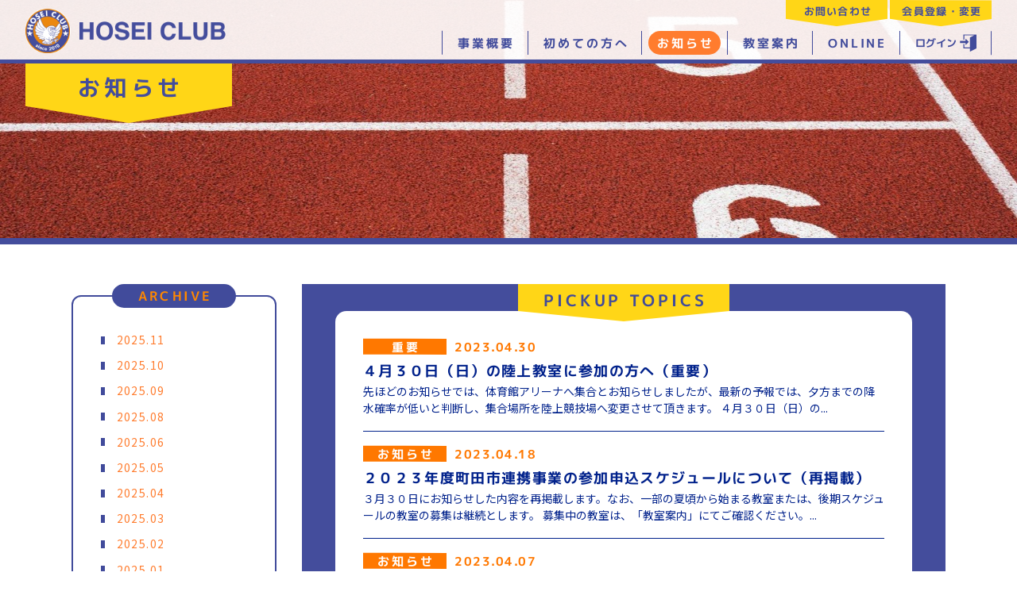

--- FILE ---
content_type: text/html; charset=UTF-8
request_url: http://hosei-club.net/2023/04/?post_type=info
body_size: 9811
content:
<!DOCTYPE html> 
<html lang="ja">
<head>
<meta charset="utf-8" />
<meta name="viewport" content="width=device-width, maximum-scale=1.0, user-scalable=yes">
<title>お知らせ | 特定非営利活動法人 法政クラブ｜HOSEI CLUB</title>
<meta name="keywords" content="法政クラブ,HOSEI CLUB,特定非営利活動法人" />
<meta name="description" content="特定非営利活動法人 法政クラブは、スポーツと文化活動を存分に楽しめるコミュニティづくりを目指します" />
<meta property="og:title" content="お知らせ | 特定非営利活動法人 法政クラブ｜HOSEI CLUB" />
<meta property="og:type" content="article" />
<meta property="og:url" content="https://hosei-club.net/info/" />
<meta property="og:image" content="https://hosei-club.net/img/og_image.jpg" />
<meta property="og:description" content="特定非営利活動法人 法政クラブは、スポーツと文化活動を存分に楽しめるコミュニティづくりを目指します" />
<meta property="og:site_name" content="特定非営利活動法人 法政クラブ｜HOSEI CLUB" />
<meta property="og:locale" content="ja_JP">
<link rel="icon" href="https://hosei-club.net/img/favicon-48x48.png" type="image/png">
<link rel="apple-touch-icon-precomposed" href="https://hosei-club.net/img/apple-icon-180x180.png">
<link rel="preconnect" href="https://fonts.gstatic.com">
<link href="https://fonts.googleapis.com/css2?family=M+PLUS+1p:wght@700&family=Noto+Sans+JP&display=swap" rel="stylesheet">
<link rel="stylesheet" href="http://hosei-club.net/cms/wp-content/themes/hoseiclub2020/common/css/style.css" media="screen,print" />
<link rel="alternate" type="application/rss+xml" title="特定非営利活動法人 法政クラブ｜HOSEI CLUB フィード" href="https://hosei-club.net/feed/">
<script src="//ajax.googleapis.com/ajax/libs/jquery/3.3.1/jquery.min.js"></script> 
<script src="http://hosei-club.net/cms/wp-content/themes/hoseiclub2020/common/js/common.js"></script>
<meta name='robots' content='max-image-preview:large' />
<style id='wp-img-auto-sizes-contain-inline-css' type='text/css'>
img:is([sizes=auto i],[sizes^="auto," i]){contain-intrinsic-size:3000px 1500px}
/*# sourceURL=wp-img-auto-sizes-contain-inline-css */
</style>
<link rel='stylesheet' id='sbi_styles-css' href='http://hosei-club.net/cms/wp-content/plugins/instagram-feed/css/sbi-styles.min.css?ver=6.10.0' type='text/css' media='all' />
<style id='wp-block-library-inline-css' type='text/css'>
:root{--wp-block-synced-color:#7a00df;--wp-block-synced-color--rgb:122,0,223;--wp-bound-block-color:var(--wp-block-synced-color);--wp-editor-canvas-background:#ddd;--wp-admin-theme-color:#007cba;--wp-admin-theme-color--rgb:0,124,186;--wp-admin-theme-color-darker-10:#006ba1;--wp-admin-theme-color-darker-10--rgb:0,107,160.5;--wp-admin-theme-color-darker-20:#005a87;--wp-admin-theme-color-darker-20--rgb:0,90,135;--wp-admin-border-width-focus:2px}@media (min-resolution:192dpi){:root{--wp-admin-border-width-focus:1.5px}}.wp-element-button{cursor:pointer}:root .has-very-light-gray-background-color{background-color:#eee}:root .has-very-dark-gray-background-color{background-color:#313131}:root .has-very-light-gray-color{color:#eee}:root .has-very-dark-gray-color{color:#313131}:root .has-vivid-green-cyan-to-vivid-cyan-blue-gradient-background{background:linear-gradient(135deg,#00d084,#0693e3)}:root .has-purple-crush-gradient-background{background:linear-gradient(135deg,#34e2e4,#4721fb 50%,#ab1dfe)}:root .has-hazy-dawn-gradient-background{background:linear-gradient(135deg,#faaca8,#dad0ec)}:root .has-subdued-olive-gradient-background{background:linear-gradient(135deg,#fafae1,#67a671)}:root .has-atomic-cream-gradient-background{background:linear-gradient(135deg,#fdd79a,#004a59)}:root .has-nightshade-gradient-background{background:linear-gradient(135deg,#330968,#31cdcf)}:root .has-midnight-gradient-background{background:linear-gradient(135deg,#020381,#2874fc)}:root{--wp--preset--font-size--normal:16px;--wp--preset--font-size--huge:42px}.has-regular-font-size{font-size:1em}.has-larger-font-size{font-size:2.625em}.has-normal-font-size{font-size:var(--wp--preset--font-size--normal)}.has-huge-font-size{font-size:var(--wp--preset--font-size--huge)}.has-text-align-center{text-align:center}.has-text-align-left{text-align:left}.has-text-align-right{text-align:right}.has-fit-text{white-space:nowrap!important}#end-resizable-editor-section{display:none}.aligncenter{clear:both}.items-justified-left{justify-content:flex-start}.items-justified-center{justify-content:center}.items-justified-right{justify-content:flex-end}.items-justified-space-between{justify-content:space-between}.screen-reader-text{border:0;clip-path:inset(50%);height:1px;margin:-1px;overflow:hidden;padding:0;position:absolute;width:1px;word-wrap:normal!important}.screen-reader-text:focus{background-color:#ddd;clip-path:none;color:#444;display:block;font-size:1em;height:auto;left:5px;line-height:normal;padding:15px 23px 14px;text-decoration:none;top:5px;width:auto;z-index:100000}html :where(.has-border-color){border-style:solid}html :where([style*=border-top-color]){border-top-style:solid}html :where([style*=border-right-color]){border-right-style:solid}html :where([style*=border-bottom-color]){border-bottom-style:solid}html :where([style*=border-left-color]){border-left-style:solid}html :where([style*=border-width]){border-style:solid}html :where([style*=border-top-width]){border-top-style:solid}html :where([style*=border-right-width]){border-right-style:solid}html :where([style*=border-bottom-width]){border-bottom-style:solid}html :where([style*=border-left-width]){border-left-style:solid}html :where(img[class*=wp-image-]){height:auto;max-width:100%}:where(figure){margin:0 0 1em}html :where(.is-position-sticky){--wp-admin--admin-bar--position-offset:var(--wp-admin--admin-bar--height,0px)}@media screen and (max-width:600px){html :where(.is-position-sticky){--wp-admin--admin-bar--position-offset:0px}}

/*# sourceURL=wp-block-library-inline-css */
</style><style id='global-styles-inline-css' type='text/css'>
:root{--wp--preset--aspect-ratio--square: 1;--wp--preset--aspect-ratio--4-3: 4/3;--wp--preset--aspect-ratio--3-4: 3/4;--wp--preset--aspect-ratio--3-2: 3/2;--wp--preset--aspect-ratio--2-3: 2/3;--wp--preset--aspect-ratio--16-9: 16/9;--wp--preset--aspect-ratio--9-16: 9/16;--wp--preset--color--black: #000000;--wp--preset--color--cyan-bluish-gray: #abb8c3;--wp--preset--color--white: #ffffff;--wp--preset--color--pale-pink: #f78da7;--wp--preset--color--vivid-red: #cf2e2e;--wp--preset--color--luminous-vivid-orange: #ff6900;--wp--preset--color--luminous-vivid-amber: #fcb900;--wp--preset--color--light-green-cyan: #7bdcb5;--wp--preset--color--vivid-green-cyan: #00d084;--wp--preset--color--pale-cyan-blue: #8ed1fc;--wp--preset--color--vivid-cyan-blue: #0693e3;--wp--preset--color--vivid-purple: #9b51e0;--wp--preset--gradient--vivid-cyan-blue-to-vivid-purple: linear-gradient(135deg,rgb(6,147,227) 0%,rgb(155,81,224) 100%);--wp--preset--gradient--light-green-cyan-to-vivid-green-cyan: linear-gradient(135deg,rgb(122,220,180) 0%,rgb(0,208,130) 100%);--wp--preset--gradient--luminous-vivid-amber-to-luminous-vivid-orange: linear-gradient(135deg,rgb(252,185,0) 0%,rgb(255,105,0) 100%);--wp--preset--gradient--luminous-vivid-orange-to-vivid-red: linear-gradient(135deg,rgb(255,105,0) 0%,rgb(207,46,46) 100%);--wp--preset--gradient--very-light-gray-to-cyan-bluish-gray: linear-gradient(135deg,rgb(238,238,238) 0%,rgb(169,184,195) 100%);--wp--preset--gradient--cool-to-warm-spectrum: linear-gradient(135deg,rgb(74,234,220) 0%,rgb(151,120,209) 20%,rgb(207,42,186) 40%,rgb(238,44,130) 60%,rgb(251,105,98) 80%,rgb(254,248,76) 100%);--wp--preset--gradient--blush-light-purple: linear-gradient(135deg,rgb(255,206,236) 0%,rgb(152,150,240) 100%);--wp--preset--gradient--blush-bordeaux: linear-gradient(135deg,rgb(254,205,165) 0%,rgb(254,45,45) 50%,rgb(107,0,62) 100%);--wp--preset--gradient--luminous-dusk: linear-gradient(135deg,rgb(255,203,112) 0%,rgb(199,81,192) 50%,rgb(65,88,208) 100%);--wp--preset--gradient--pale-ocean: linear-gradient(135deg,rgb(255,245,203) 0%,rgb(182,227,212) 50%,rgb(51,167,181) 100%);--wp--preset--gradient--electric-grass: linear-gradient(135deg,rgb(202,248,128) 0%,rgb(113,206,126) 100%);--wp--preset--gradient--midnight: linear-gradient(135deg,rgb(2,3,129) 0%,rgb(40,116,252) 100%);--wp--preset--font-size--small: 13px;--wp--preset--font-size--medium: 20px;--wp--preset--font-size--large: 36px;--wp--preset--font-size--x-large: 42px;--wp--preset--spacing--20: 0.44rem;--wp--preset--spacing--30: 0.67rem;--wp--preset--spacing--40: 1rem;--wp--preset--spacing--50: 1.5rem;--wp--preset--spacing--60: 2.25rem;--wp--preset--spacing--70: 3.38rem;--wp--preset--spacing--80: 5.06rem;--wp--preset--shadow--natural: 6px 6px 9px rgba(0, 0, 0, 0.2);--wp--preset--shadow--deep: 12px 12px 50px rgba(0, 0, 0, 0.4);--wp--preset--shadow--sharp: 6px 6px 0px rgba(0, 0, 0, 0.2);--wp--preset--shadow--outlined: 6px 6px 0px -3px rgb(255, 255, 255), 6px 6px rgb(0, 0, 0);--wp--preset--shadow--crisp: 6px 6px 0px rgb(0, 0, 0);}:where(.is-layout-flex){gap: 0.5em;}:where(.is-layout-grid){gap: 0.5em;}body .is-layout-flex{display: flex;}.is-layout-flex{flex-wrap: wrap;align-items: center;}.is-layout-flex > :is(*, div){margin: 0;}body .is-layout-grid{display: grid;}.is-layout-grid > :is(*, div){margin: 0;}:where(.wp-block-columns.is-layout-flex){gap: 2em;}:where(.wp-block-columns.is-layout-grid){gap: 2em;}:where(.wp-block-post-template.is-layout-flex){gap: 1.25em;}:where(.wp-block-post-template.is-layout-grid){gap: 1.25em;}.has-black-color{color: var(--wp--preset--color--black) !important;}.has-cyan-bluish-gray-color{color: var(--wp--preset--color--cyan-bluish-gray) !important;}.has-white-color{color: var(--wp--preset--color--white) !important;}.has-pale-pink-color{color: var(--wp--preset--color--pale-pink) !important;}.has-vivid-red-color{color: var(--wp--preset--color--vivid-red) !important;}.has-luminous-vivid-orange-color{color: var(--wp--preset--color--luminous-vivid-orange) !important;}.has-luminous-vivid-amber-color{color: var(--wp--preset--color--luminous-vivid-amber) !important;}.has-light-green-cyan-color{color: var(--wp--preset--color--light-green-cyan) !important;}.has-vivid-green-cyan-color{color: var(--wp--preset--color--vivid-green-cyan) !important;}.has-pale-cyan-blue-color{color: var(--wp--preset--color--pale-cyan-blue) !important;}.has-vivid-cyan-blue-color{color: var(--wp--preset--color--vivid-cyan-blue) !important;}.has-vivid-purple-color{color: var(--wp--preset--color--vivid-purple) !important;}.has-black-background-color{background-color: var(--wp--preset--color--black) !important;}.has-cyan-bluish-gray-background-color{background-color: var(--wp--preset--color--cyan-bluish-gray) !important;}.has-white-background-color{background-color: var(--wp--preset--color--white) !important;}.has-pale-pink-background-color{background-color: var(--wp--preset--color--pale-pink) !important;}.has-vivid-red-background-color{background-color: var(--wp--preset--color--vivid-red) !important;}.has-luminous-vivid-orange-background-color{background-color: var(--wp--preset--color--luminous-vivid-orange) !important;}.has-luminous-vivid-amber-background-color{background-color: var(--wp--preset--color--luminous-vivid-amber) !important;}.has-light-green-cyan-background-color{background-color: var(--wp--preset--color--light-green-cyan) !important;}.has-vivid-green-cyan-background-color{background-color: var(--wp--preset--color--vivid-green-cyan) !important;}.has-pale-cyan-blue-background-color{background-color: var(--wp--preset--color--pale-cyan-blue) !important;}.has-vivid-cyan-blue-background-color{background-color: var(--wp--preset--color--vivid-cyan-blue) !important;}.has-vivid-purple-background-color{background-color: var(--wp--preset--color--vivid-purple) !important;}.has-black-border-color{border-color: var(--wp--preset--color--black) !important;}.has-cyan-bluish-gray-border-color{border-color: var(--wp--preset--color--cyan-bluish-gray) !important;}.has-white-border-color{border-color: var(--wp--preset--color--white) !important;}.has-pale-pink-border-color{border-color: var(--wp--preset--color--pale-pink) !important;}.has-vivid-red-border-color{border-color: var(--wp--preset--color--vivid-red) !important;}.has-luminous-vivid-orange-border-color{border-color: var(--wp--preset--color--luminous-vivid-orange) !important;}.has-luminous-vivid-amber-border-color{border-color: var(--wp--preset--color--luminous-vivid-amber) !important;}.has-light-green-cyan-border-color{border-color: var(--wp--preset--color--light-green-cyan) !important;}.has-vivid-green-cyan-border-color{border-color: var(--wp--preset--color--vivid-green-cyan) !important;}.has-pale-cyan-blue-border-color{border-color: var(--wp--preset--color--pale-cyan-blue) !important;}.has-vivid-cyan-blue-border-color{border-color: var(--wp--preset--color--vivid-cyan-blue) !important;}.has-vivid-purple-border-color{border-color: var(--wp--preset--color--vivid-purple) !important;}.has-vivid-cyan-blue-to-vivid-purple-gradient-background{background: var(--wp--preset--gradient--vivid-cyan-blue-to-vivid-purple) !important;}.has-light-green-cyan-to-vivid-green-cyan-gradient-background{background: var(--wp--preset--gradient--light-green-cyan-to-vivid-green-cyan) !important;}.has-luminous-vivid-amber-to-luminous-vivid-orange-gradient-background{background: var(--wp--preset--gradient--luminous-vivid-amber-to-luminous-vivid-orange) !important;}.has-luminous-vivid-orange-to-vivid-red-gradient-background{background: var(--wp--preset--gradient--luminous-vivid-orange-to-vivid-red) !important;}.has-very-light-gray-to-cyan-bluish-gray-gradient-background{background: var(--wp--preset--gradient--very-light-gray-to-cyan-bluish-gray) !important;}.has-cool-to-warm-spectrum-gradient-background{background: var(--wp--preset--gradient--cool-to-warm-spectrum) !important;}.has-blush-light-purple-gradient-background{background: var(--wp--preset--gradient--blush-light-purple) !important;}.has-blush-bordeaux-gradient-background{background: var(--wp--preset--gradient--blush-bordeaux) !important;}.has-luminous-dusk-gradient-background{background: var(--wp--preset--gradient--luminous-dusk) !important;}.has-pale-ocean-gradient-background{background: var(--wp--preset--gradient--pale-ocean) !important;}.has-electric-grass-gradient-background{background: var(--wp--preset--gradient--electric-grass) !important;}.has-midnight-gradient-background{background: var(--wp--preset--gradient--midnight) !important;}.has-small-font-size{font-size: var(--wp--preset--font-size--small) !important;}.has-medium-font-size{font-size: var(--wp--preset--font-size--medium) !important;}.has-large-font-size{font-size: var(--wp--preset--font-size--large) !important;}.has-x-large-font-size{font-size: var(--wp--preset--font-size--x-large) !important;}
/*# sourceURL=global-styles-inline-css */
</style>

<style id='classic-theme-styles-inline-css' type='text/css'>
/*! This file is auto-generated */
.wp-block-button__link{color:#fff;background-color:#32373c;border-radius:9999px;box-shadow:none;text-decoration:none;padding:calc(.667em + 2px) calc(1.333em + 2px);font-size:1.125em}.wp-block-file__button{background:#32373c;color:#fff;text-decoration:none}
/*# sourceURL=/wp-includes/css/classic-themes.min.css */
</style>
<link rel='stylesheet' id='um_modal-css' href='http://hosei-club.net/cms/wp-content/plugins/ultimate-member/assets/css/um-modal.min.css?ver=2.11.1' type='text/css' media='all' />
<link rel='stylesheet' id='um_ui-css' href='http://hosei-club.net/cms/wp-content/plugins/ultimate-member/assets/libs/jquery-ui/jquery-ui.min.css?ver=1.13.2' type='text/css' media='all' />
<link rel='stylesheet' id='um_tipsy-css' href='http://hosei-club.net/cms/wp-content/plugins/ultimate-member/assets/libs/tipsy/tipsy.min.css?ver=1.0.0a' type='text/css' media='all' />
<link rel='stylesheet' id='um_raty-css' href='http://hosei-club.net/cms/wp-content/plugins/ultimate-member/assets/libs/raty/um-raty.min.css?ver=2.6.0' type='text/css' media='all' />
<link rel='stylesheet' id='select2-css' href='http://hosei-club.net/cms/wp-content/plugins/ultimate-member/assets/libs/select2/select2.min.css?ver=4.0.13' type='text/css' media='all' />
<link rel='stylesheet' id='um_fileupload-css' href='http://hosei-club.net/cms/wp-content/plugins/ultimate-member/assets/css/um-fileupload.min.css?ver=2.11.1' type='text/css' media='all' />
<link rel='stylesheet' id='um_confirm-css' href='http://hosei-club.net/cms/wp-content/plugins/ultimate-member/assets/libs/um-confirm/um-confirm.min.css?ver=1.0' type='text/css' media='all' />
<link rel='stylesheet' id='um_datetime-css' href='http://hosei-club.net/cms/wp-content/plugins/ultimate-member/assets/libs/pickadate/default.min.css?ver=3.6.2' type='text/css' media='all' />
<link rel='stylesheet' id='um_datetime_date-css' href='http://hosei-club.net/cms/wp-content/plugins/ultimate-member/assets/libs/pickadate/default.date.min.css?ver=3.6.2' type='text/css' media='all' />
<link rel='stylesheet' id='um_datetime_time-css' href='http://hosei-club.net/cms/wp-content/plugins/ultimate-member/assets/libs/pickadate/default.time.min.css?ver=3.6.2' type='text/css' media='all' />
<link rel='stylesheet' id='um_fonticons_ii-css' href='http://hosei-club.net/cms/wp-content/plugins/ultimate-member/assets/libs/legacy/fonticons/fonticons-ii.min.css?ver=2.11.1' type='text/css' media='all' />
<link rel='stylesheet' id='um_fonticons_fa-css' href='http://hosei-club.net/cms/wp-content/plugins/ultimate-member/assets/libs/legacy/fonticons/fonticons-fa.min.css?ver=2.11.1' type='text/css' media='all' />
<link rel='stylesheet' id='um_fontawesome-css' href='http://hosei-club.net/cms/wp-content/plugins/ultimate-member/assets/css/um-fontawesome.min.css?ver=6.5.2' type='text/css' media='all' />
<link rel='stylesheet' id='um_common-css' href='http://hosei-club.net/cms/wp-content/plugins/ultimate-member/assets/css/common.min.css?ver=2.11.1' type='text/css' media='all' />
<link rel='stylesheet' id='um_responsive-css' href='http://hosei-club.net/cms/wp-content/plugins/ultimate-member/assets/css/um-responsive.min.css?ver=2.11.1' type='text/css' media='all' />
<link rel='stylesheet' id='um_styles-css' href='http://hosei-club.net/cms/wp-content/plugins/ultimate-member/assets/css/um-styles.min.css?ver=2.11.1' type='text/css' media='all' />
<link rel='stylesheet' id='um_crop-css' href='http://hosei-club.net/cms/wp-content/plugins/ultimate-member/assets/libs/cropper/cropper.min.css?ver=1.6.1' type='text/css' media='all' />
<link rel='stylesheet' id='um_profile-css' href='http://hosei-club.net/cms/wp-content/plugins/ultimate-member/assets/css/um-profile.min.css?ver=2.11.1' type='text/css' media='all' />
<link rel='stylesheet' id='um_account-css' href='http://hosei-club.net/cms/wp-content/plugins/ultimate-member/assets/css/um-account.min.css?ver=2.11.1' type='text/css' media='all' />
<link rel='stylesheet' id='um_misc-css' href='http://hosei-club.net/cms/wp-content/plugins/ultimate-member/assets/css/um-misc.min.css?ver=2.11.1' type='text/css' media='all' />
<link rel='stylesheet' id='um_default_css-css' href='http://hosei-club.net/cms/wp-content/plugins/ultimate-member/assets/css/um-old-default.min.css?ver=2.11.1' type='text/css' media='all' />
<script type="text/javascript" src="http://hosei-club.net/cms/wp-includes/js/jquery/jquery.min.js?ver=3.7.1" id="jquery-core-js"></script>
<script type="text/javascript" src="http://hosei-club.net/cms/wp-includes/js/jquery/jquery-migrate.min.js?ver=3.4.1" id="jquery-migrate-js"></script>
<script type="text/javascript" src="http://hosei-club.net/cms/wp-content/plugins/ultimate-member/assets/js/um-gdpr.min.js?ver=2.11.1" id="um-gdpr-js"></script>
<link rel="https://api.w.org/" href="https://hosei-club.net/wp-json/" /></head>
<body id="b-info" class="b-info b-second_index">
<svg aria-hidden="true" style="position: absolute; width: 0; height: 0; overflow: hidden;" version="1.1" xmlns="http://www.w3.org/2000/svg" xmlns:xlink="http://www.w3.org/1999/xlink">
<defs>
<symbol id="icon-enter" viewBox="0 0 32 32">
<path d="M12 16h-10v-4h10v-4l6 6-6 6zM32 0v26l-12 6v-6h-12v-8h2v6h10v-18l8-4h-18v8h-2v-10z"></path>
</symbol>
<symbol id="icon-exit" viewBox="0 0 32 32">
<path d="M24 20v-4h-10v-4h10v-4l6 6zM22 18v8h-10v6l-12-6v-26h22v10h-2v-8h-16l8 4v18h8v-6z"></path>
</symbol>
</defs>
</svg>
<header class="header">
	<div class="header_inner">
		<h1 class="header_title">
			<a class="header_logo" href="https://hosei-club.net/">特定非営利活動法人 法政クラブ｜HOSEI CLUB</a>
		</h1>
		<div class="btn_menu"><a href="">MENU</a></div>
		<div class="header_nav">
			<nav class="global_nav em">

					
<ul class="gnav_ul">
	<li class="gnav_li gnav_li_home">
		<a class="gnav_a" href="https://hosei-club.net/"><span class="gnav_label">home</span></a>
	</li>
	<li class="gnav_li gnav_li_outline">
		<a class="gnav_a" href="https://hosei-club.net/outline/"><span class="gnav_label">事業概要</span></a>
	</li>
	<li class="gnav_li gnav_li_guide">
		<a class="gnav_a" href="https://hosei-club.net/?id=guide"><span class="gnav_label">初めての方へ</span></a>
	</li>
	<li class="gnav_li gnav_li_info">
		<a class="gnav_a" href="https://hosei-club.net/info/"><span class="gnav_label">お知らせ</span></a>
	</li>
	<li class="gnav_li gnav_li_class">
		<a class="gnav_a" href="https://hosei-club.net/class/"><span class="gnav_label">教室案内</span></a>
	</li>
	<li class="gnav_li gnav_li_online">
		<a class="gnav_a" href="https://hosei-club.net/online/"><span class="gnav_label">ONLINE</span></a>
	</li>
	<li class="gnav_li gnav_li_login">

	
		<a class="gnav_a" href="https://hosei-club.net/login/"><span class="gnav_label"><span class="gnav_label_s">ログイン</span><svg class="icon_login icon_login-enter"><use xlink:href="#icon-enter"></use></svg></span></a>


	</li>
</ul>
<ul class="cnav_ul">
	<li class="cnav_li cnav_li_contact">
		<a class="cnav_a" href="https://hosei-club.net/contact/"><span class="cnav_label">お問い合わせ</span></a>
	</li>
	<li class="cnav_li cnav_li_register">
		<a class="cnav_a" href="https://hosei-club.net/member-register/"><span class="cnav_label">会員登録・変更</span></a>
	</li>
</ul>
				
			</nav>
		</div>
	</div>
</header>
<!-- / header -->

<main class="contents contents_info contents_info">
<header class="content_header content_header_mainimage">
	<div class="content_header_inner">
		<h1 class="content_header_label"><span class="content_title em">お知らせ</span></h1>
	</div>
</header>

<div class="content_wrap content_wrap_2clm content_wrap_info01">
<div class="content_main content_main_info01">

	<section class="section bluebox section_info0101">
		<header class="section_header bluebox_header">
			<h2 class="section_label bluebox_label">PICKUP TOPICS</h2>
		</header>
		<div class="section_body bluebox_body bluebox_body_wht">
			<ul class="info_list">

			
				<li class="entrylist_item"><a class="entry_link" href="https://hosei-club.net/info/2023/04/30/1721/">
	<div class="entry_header_info em">
		<div class="entry_tags">
					<span class="entry_cat entry_cat_info entry_cat_important">重要</span>
								</div>
		<div class="entry_date">2023.04.30</div>
	</div>
	<div class="entry_text">
		<h3 class="entry_title em">
			４月３０日（日）の陸上教室に参加の方へ（重要）		</h3>
		<div class="entry_body">先ほどのお知らせでは、体育館アリーナへ集合とお知らせしましたが、最新の予報では、夕方までの降水確率が低いと判断し、集合場所を陸上競技場へ変更させて頂きます。 ４月３０日（日）の...</div>
	</div>
</a></li>

	
				<li class="entrylist_item"><a class="entry_link" href="https://hosei-club.net/info/2023/04/18/1695/">
	<div class="entry_header_info em">
		<div class="entry_tags">
					<span class="entry_cat entry_cat_info entry_cat_default">お知らせ</span>
						</div>
		<div class="entry_date">2023.04.18</div>
	</div>
	<div class="entry_text">
		<h3 class="entry_title em">
			２０２３年度町田市連携事業の参加申込スケジュールについて（再掲載）		</h3>
		<div class="entry_body">３月３０日にお知らせした内容を再掲載します。なお、一部の夏頃から始まる教室または、後期スケジュールの教室の募集は継続とします。 募集中の教室は、「教室案内」にてご確認ください。...</div>
	</div>
</a></li>

	
				<li class="entrylist_item"><a class="entry_link" href="https://hosei-club.net/info/2023/04/07/1563/">
	<div class="entry_header_info em">
		<div class="entry_tags">
					<span class="entry_cat entry_cat_info entry_cat_default">お知らせ</span>
						</div>
		<div class="entry_date">2023.04.07</div>
	</div>
	<div class="entry_text">
		<h3 class="entry_title em">
			お申し込みやお問い合わせの方はご確認ください（４月７日（金））		</h3>
		<div class="entry_body">都合により電話対応をする事が出来ません。お問い合わせがある方は、ホームページのお問い合わせよりご連絡ください。順次対応させて頂きます。なお、バドミントン教室（日曜日）の募集は、...</div>
	</div>
</a></li>

	
				<li class="entrylist_item"><a class="entry_link" href="https://hosei-club.net/info/2023/04/04/1473/">
	<div class="entry_header_info em">
		<div class="entry_tags">
					<span class="entry_cat entry_cat_info entry_cat_default">お知らせ</span>
						</div>
		<div class="entry_date">2023.04.04</div>
	</div>
	<div class="entry_text">
		<h3 class="entry_title em">
			２０２３年度町田市連携事業の募集について		</h3>
		<div class="entry_body">２０２３年度の町田市連携事業を４月５日（水）より順次開始していきます。 参加申込スケジュールについては、以下をクリックして内容を確認してください。 　　↓↓↓↓　こちらをクリッ...</div>
	</div>
</a></li>

		
			</ul>
		</div><!-- /.section_body -->


	</section>
</div><!-- /.content_main -->
<div class="content_sub content_sub_info01">
	<div class="content_sub_nav">


<div class="archive_nav archive_nav_arc archive_nav_info">
	<h3 class="archive_nav_label em">ARCHIVE</h3>

<ul class="catlist">	
		<li class="catlist_item catlist_item_info">
			<a class="catlist_item_a catlist_item_a_info" href="http://hosei-club.net/2025/11/?post_type=info"><span class="catlist_item_label">2025.11</span></a>
		</li>

      	
		<li class="catlist_item catlist_item_info">
			<a class="catlist_item_a catlist_item_a_info" href="http://hosei-club.net/2025/10/?post_type=info"><span class="catlist_item_label">2025.10</span></a>
		</li>

      	
		<li class="catlist_item catlist_item_info">
			<a class="catlist_item_a catlist_item_a_info" href="http://hosei-club.net/2025/09/?post_type=info"><span class="catlist_item_label">2025.09</span></a>
		</li>

      	
		<li class="catlist_item catlist_item_info">
			<a class="catlist_item_a catlist_item_a_info" href="http://hosei-club.net/2025/08/?post_type=info"><span class="catlist_item_label">2025.08</span></a>
		</li>

      	
		<li class="catlist_item catlist_item_info">
			<a class="catlist_item_a catlist_item_a_info" href="http://hosei-club.net/2025/06/?post_type=info"><span class="catlist_item_label">2025.06</span></a>
		</li>

      	
		<li class="catlist_item catlist_item_info">
			<a class="catlist_item_a catlist_item_a_info" href="http://hosei-club.net/2025/05/?post_type=info"><span class="catlist_item_label">2025.05</span></a>
		</li>

      	
		<li class="catlist_item catlist_item_info">
			<a class="catlist_item_a catlist_item_a_info" href="http://hosei-club.net/2025/04/?post_type=info"><span class="catlist_item_label">2025.04</span></a>
		</li>

      	
		<li class="catlist_item catlist_item_info">
			<a class="catlist_item_a catlist_item_a_info" href="http://hosei-club.net/2025/03/?post_type=info"><span class="catlist_item_label">2025.03</span></a>
		</li>

      	
		<li class="catlist_item catlist_item_info">
			<a class="catlist_item_a catlist_item_a_info" href="http://hosei-club.net/2025/02/?post_type=info"><span class="catlist_item_label">2025.02</span></a>
		</li>

      	
		<li class="catlist_item catlist_item_info">
			<a class="catlist_item_a catlist_item_a_info" href="http://hosei-club.net/2025/01/?post_type=info"><span class="catlist_item_label">2025.01</span></a>
		</li>

      	
		<li class="catlist_item catlist_item_info">
			<a class="catlist_item_a catlist_item_a_info" href="http://hosei-club.net/2024/12/?post_type=info"><span class="catlist_item_label">2024.12</span></a>
		</li>

      	
		<li class="catlist_item catlist_item_info">
			<a class="catlist_item_a catlist_item_a_info" href="http://hosei-club.net/2024/11/?post_type=info"><span class="catlist_item_label">2024.11</span></a>
		</li>

      	
		<li class="catlist_item catlist_item_info">
			<a class="catlist_item_a catlist_item_a_info" href="http://hosei-club.net/2024/10/?post_type=info"><span class="catlist_item_label">2024.10</span></a>
		</li>

      	
		<li class="catlist_item catlist_item_info">
			<a class="catlist_item_a catlist_item_a_info" href="http://hosei-club.net/2024/09/?post_type=info"><span class="catlist_item_label">2024.09</span></a>
		</li>

      	
		<li class="catlist_item catlist_item_info">
			<a class="catlist_item_a catlist_item_a_info" href="http://hosei-club.net/2024/08/?post_type=info"><span class="catlist_item_label">2024.08</span></a>
		</li>

      	
		<li class="catlist_item catlist_item_info">
			<a class="catlist_item_a catlist_item_a_info" href="http://hosei-club.net/2024/07/?post_type=info"><span class="catlist_item_label">2024.07</span></a>
		</li>

      	
		<li class="catlist_item catlist_item_info">
			<a class="catlist_item_a catlist_item_a_info" href="http://hosei-club.net/2024/06/?post_type=info"><span class="catlist_item_label">2024.06</span></a>
		</li>

      	
		<li class="catlist_item catlist_item_info">
			<a class="catlist_item_a catlist_item_a_info" href="http://hosei-club.net/2024/04/?post_type=info"><span class="catlist_item_label">2024.04</span></a>
		</li>

      	
		<li class="catlist_item catlist_item_info">
			<a class="catlist_item_a catlist_item_a_info" href="http://hosei-club.net/2024/03/?post_type=info"><span class="catlist_item_label">2024.03</span></a>
		</li>

      	
		<li class="catlist_item catlist_item_info">
			<a class="catlist_item_a catlist_item_a_info" href="http://hosei-club.net/2024/02/?post_type=info"><span class="catlist_item_label">2024.02</span></a>
		</li>

      	
		<li class="catlist_item catlist_item_info">
			<a class="catlist_item_a catlist_item_a_info" href="http://hosei-club.net/2024/01/?post_type=info"><span class="catlist_item_label">2024.01</span></a>
		</li>

      	
		<li class="catlist_item catlist_item_info">
			<a class="catlist_item_a catlist_item_a_info" href="http://hosei-club.net/2023/12/?post_type=info"><span class="catlist_item_label">2023.12</span></a>
		</li>

      	
		<li class="catlist_item catlist_item_info">
			<a class="catlist_item_a catlist_item_a_info" href="http://hosei-club.net/2023/11/?post_type=info"><span class="catlist_item_label">2023.11</span></a>
		</li>

      	
		<li class="catlist_item catlist_item_info">
			<a class="catlist_item_a catlist_item_a_info" href="http://hosei-club.net/2023/09/?post_type=info"><span class="catlist_item_label">2023.09</span></a>
		</li>

      	
		<li class="catlist_item catlist_item_info">
			<a class="catlist_item_a catlist_item_a_info" href="http://hosei-club.net/2023/08/?post_type=info"><span class="catlist_item_label">2023.08</span></a>
		</li>

      	
		<li class="catlist_item catlist_item_info">
			<a class="catlist_item_a catlist_item_a_info" href="http://hosei-club.net/2023/07/?post_type=info"><span class="catlist_item_label">2023.07</span></a>
		</li>

      	
		<li class="catlist_item catlist_item_info">
			<a class="catlist_item_a catlist_item_a_info" href="http://hosei-club.net/2023/06/?post_type=info"><span class="catlist_item_label">2023.06</span></a>
		</li>

      	
		<li class="catlist_item catlist_item_info">
			<a class="catlist_item_a catlist_item_a_info" href="http://hosei-club.net/2023/05/?post_type=info"><span class="catlist_item_label">2023.05</span></a>
		</li>

      	
		<li class="catlist_item catlist_item_info current_page_item">
			<a class="catlist_item_a catlist_item_a_info" href="http://hosei-club.net/2023/04/?post_type=info"><span class="catlist_item_label">2023.04</span></a>
		</li>

      	
		<li class="catlist_item catlist_item_info">
			<a class="catlist_item_a catlist_item_a_info" href="http://hosei-club.net/2023/03/?post_type=info"><span class="catlist_item_label">2023.03</span></a>
		</li>

      	
		<li class="catlist_item catlist_item_info">
			<a class="catlist_item_a catlist_item_a_info" href="http://hosei-club.net/2023/02/?post_type=info"><span class="catlist_item_label">2023.02</span></a>
		</li>

      	
		<li class="catlist_item catlist_item_info">
			<a class="catlist_item_a catlist_item_a_info" href="http://hosei-club.net/2023/01/?post_type=info"><span class="catlist_item_label">2023.01</span></a>
		</li>

      	
		<li class="catlist_item catlist_item_info">
			<a class="catlist_item_a catlist_item_a_info" href="http://hosei-club.net/2022/12/?post_type=info"><span class="catlist_item_label">2022.12</span></a>
		</li>

      	
		<li class="catlist_item catlist_item_info">
			<a class="catlist_item_a catlist_item_a_info" href="http://hosei-club.net/2022/11/?post_type=info"><span class="catlist_item_label">2022.11</span></a>
		</li>

      	
		<li class="catlist_item catlist_item_info">
			<a class="catlist_item_a catlist_item_a_info" href="http://hosei-club.net/2022/09/?post_type=info"><span class="catlist_item_label">2022.09</span></a>
		</li>

      	
		<li class="catlist_item catlist_item_info">
			<a class="catlist_item_a catlist_item_a_info" href="http://hosei-club.net/2022/08/?post_type=info"><span class="catlist_item_label">2022.08</span></a>
		</li>

      	
		<li class="catlist_item catlist_item_info">
			<a class="catlist_item_a catlist_item_a_info" href="http://hosei-club.net/2022/07/?post_type=info"><span class="catlist_item_label">2022.07</span></a>
		</li>

      	
		<li class="catlist_item catlist_item_info">
			<a class="catlist_item_a catlist_item_a_info" href="http://hosei-club.net/2022/06/?post_type=info"><span class="catlist_item_label">2022.06</span></a>
		</li>

      	
		<li class="catlist_item catlist_item_info">
			<a class="catlist_item_a catlist_item_a_info" href="http://hosei-club.net/2022/05/?post_type=info"><span class="catlist_item_label">2022.05</span></a>
		</li>

      	
		<li class="catlist_item catlist_item_info">
			<a class="catlist_item_a catlist_item_a_info" href="http://hosei-club.net/2022/04/?post_type=info"><span class="catlist_item_label">2022.04</span></a>
		</li>

      	
		<li class="catlist_item catlist_item_info">
			<a class="catlist_item_a catlist_item_a_info" href="http://hosei-club.net/2022/03/?post_type=info"><span class="catlist_item_label">2022.03</span></a>
		</li>

      	
		<li class="catlist_item catlist_item_info">
			<a class="catlist_item_a catlist_item_a_info" href="http://hosei-club.net/2022/02/?post_type=info"><span class="catlist_item_label">2022.02</span></a>
		</li>

      	
		<li class="catlist_item catlist_item_info">
			<a class="catlist_item_a catlist_item_a_info" href="http://hosei-club.net/2022/01/?post_type=info"><span class="catlist_item_label">2022.01</span></a>
		</li>

      	
		<li class="catlist_item catlist_item_info">
			<a class="catlist_item_a catlist_item_a_info" href="http://hosei-club.net/2021/12/?post_type=info"><span class="catlist_item_label">2021.12</span></a>
		</li>

      	
		<li class="catlist_item catlist_item_info">
			<a class="catlist_item_a catlist_item_a_info" href="http://hosei-club.net/2021/11/?post_type=info"><span class="catlist_item_label">2021.11</span></a>
		</li>

      	
		<li class="catlist_item catlist_item_info">
			<a class="catlist_item_a catlist_item_a_info" href="http://hosei-club.net/2021/10/?post_type=info"><span class="catlist_item_label">2021.10</span></a>
		</li>

      	
		<li class="catlist_item catlist_item_info">
			<a class="catlist_item_a catlist_item_a_info" href="http://hosei-club.net/2021/04/?post_type=info"><span class="catlist_item_label">2021.04</span></a>
		</li>

      	
		<li class="catlist_item catlist_item_info">
			<a class="catlist_item_a catlist_item_a_info" href="http://hosei-club.net/2021/03/?post_type=info"><span class="catlist_item_label">2021.03</span></a>
		</li>

      	
		<li class="catlist_item catlist_item_info">
			<a class="catlist_item_a catlist_item_a_info" href="http://hosei-club.net/2021/02/?post_type=info"><span class="catlist_item_label">2021.02</span></a>
		</li>

      	
		<li class="catlist_item catlist_item_info">
			<a class="catlist_item_a catlist_item_a_info" href="http://hosei-club.net/2020/12/?post_type=info"><span class="catlist_item_label">2020.12</span></a>
		</li>

      	
		<li class="catlist_item catlist_item_info">
			<a class="catlist_item_a catlist_item_a_info" href="http://hosei-club.net/2020/11/?post_type=info"><span class="catlist_item_label">2020.11</span></a>
		</li>

      </ul>
</div><!-- /.archive_nav -->
<div class="archive_nav archive_nav_tax archive_nav_info">
	<h3 class="archive_nav_label em">TAG</h3>
	<ul class="catlist catlist_info">


						<li class="catlist_item catlist_item_info catlist_item_important">
			<a class="catlist_item_a catlist_item_a_info" href="https://hosei-club.net/info/tax_info/important/"><span class="catlist_item_label">重要</span></a>
		</li>
			
					<li class="catlist_item catlist_item_info catlist_item_athletic">
			<a class="catlist_item_a catlist_item_a_info" href="https://hosei-club.net/info/tax_class/athletic/"><span class="catlist_item_label">陸上(土)</span></a>
		</li>
				<li class="catlist_item catlist_item_info catlist_item_badminton">
			<a class="catlist_item_a catlist_item_a_info" href="https://hosei-club.net/info/tax_class/badminton/"><span class="catlist_item_label">バド（土）</span></a>
		</li>
				<li class="catlist_item catlist_item_info catlist_item_basketball">
			<a class="catlist_item_a catlist_item_a_info" href="https://hosei-club.net/info/tax_class/basketball/"><span class="catlist_item_label">バスケットボール</span></a>
		</li>
				<li class="catlist_item catlist_item_info catlist_item_soccer">
			<a class="catlist_item_a catlist_item_a_info" href="https://hosei-club.net/info/tax_class/soccer/"><span class="catlist_item_label">ｻｯｶｰ</span></a>
		</li>
				<li class="catlist_item catlist_item_info catlist_item_tax_class-11">
			<a class="catlist_item_a catlist_item_a_info" href="https://hosei-club.net/info/tax_class/tax_class-11/"><span class="catlist_item_label">申込練習</span></a>
		</li>
				<li class="catlist_item catlist_item_info catlist_item_tax_class-12">
			<a class="catlist_item_a catlist_item_a_info" href="https://hosei-club.net/info/tax_class/tax_class-12/"><span class="catlist_item_label">町田市連携事業</span></a>
		</li>
				<li class="catlist_item catlist_item_info catlist_item_tax_class-21">
			<a class="catlist_item_a catlist_item_a_info" href="https://hosei-club.net/info/tax_class/tax_class-21/"><span class="catlist_item_label">陸上(日)</span></a>
		</li>
				<li class="catlist_item catlist_item_info catlist_item_tax_class-22">
			<a class="catlist_item_a catlist_item_a_info" href="https://hosei-club.net/info/tax_class/tax_class-22/"><span class="catlist_item_label">土曜日 初心者・初級クラス</span></a>
		</li>
				<li class="catlist_item catlist_item_info catlist_item_tax_class-23">
			<a class="catlist_item_a catlist_item_a_info" href="https://hosei-club.net/info/tax_class/tax_class-23/"><span class="catlist_item_label">土曜日 中級・経験者クラス１</span></a>
		</li>
				<li class="catlist_item catlist_item_info catlist_item_tax_class-24">
			<a class="catlist_item_a catlist_item_a_info" href="https://hosei-club.net/info/tax_class/tax_class-24/"><span class="catlist_item_label">土曜日 中級・経験者クラス２</span></a>
		</li>
				<li class="catlist_item catlist_item_info catlist_item_tax_class-25">
			<a class="catlist_item_a catlist_item_a_info" href="https://hosei-club.net/info/tax_class/tax_class-25/"><span class="catlist_item_label">バド（日）</span></a>
		</li>
				<li class="catlist_item catlist_item_info catlist_item_tax_class-27">
			<a class="catlist_item_a catlist_item_a_info" href="https://hosei-club.net/info/tax_class/tax_class-27/"><span class="catlist_item_label">日曜日 初心者・初級クラス</span></a>
		</li>
				<li class="catlist_item catlist_item_info catlist_item_tax_class-28">
			<a class="catlist_item_a catlist_item_a_info" href="https://hosei-club.net/info/tax_class/tax_class-28/"><span class="catlist_item_label">日曜日 中級・経験者クラス</span></a>
		</li>
				<li class="catlist_item catlist_item_info catlist_item_tax_class-31">
			<a class="catlist_item_a catlist_item_a_info" href="https://hosei-club.net/info/tax_class/tax_class-31/"><span class="catlist_item_label">ｱｽﾘｰﾄｸﾗｽ</span></a>
		</li>
				<li class="catlist_item catlist_item_info catlist_item_tax_class-47">
			<a class="catlist_item_a catlist_item_a_info" href="https://hosei-club.net/info/tax_class/tax_class-47/"><span class="catlist_item_label">小学生クラス</span></a>
		</li>
				<li class="catlist_item catlist_item_info catlist_item_tax_class-48">
			<a class="catlist_item_a catlist_item_a_info" href="https://hosei-club.net/info/tax_class/tax_class-48/"><span class="catlist_item_label">中学生・高校生クラス（短距離）</span></a>
		</li>
				<li class="catlist_item catlist_item_info catlist_item_tax_class-49">
			<a class="catlist_item_a catlist_item_a_info" href="https://hosei-club.net/info/tax_class/tax_class-49/"><span class="catlist_item_label">長距離走クラス（中学生から一般）</span></a>
		</li>
					</ul>
</div><!-- /.archive_nav -->

	</div>
</div><!-- /.content_sub -->
</div><!-- /.content_wrap -->

</main><!-- /main.contents -->

<footer class="footer">
	<div class="footer_inner">
		<div class="footer_nav">
			<ul class="fnav_ul">
				<li class="fnav_li fnav_li_map">
					<a class="fnav_a" href="https://hosei-club.net/docs/hosei_club_campusMAP.pdf" target="_blank"><span class="fnav_label">キャンパスMAP</span></a>
				</li>
			</ul>
		</div>
	</div>
	<div class="footer_copy"><small>Copyright &copy; Hosei Club. All rights reserved.</small></div>
</footer>
<div class="page-top em"><a href="#pagetop"><span class="page-top_label">PAGE TOP</span></a></div>



<div id="um_upload_single" style="display:none;"></div>

<div id="um_view_photo" style="display:none;">
	<a href="javascript:void(0);" data-action="um_remove_modal" class="um-modal-close" aria-label="写真モーダルを閉じる">
		<i class="um-faicon-times"></i>
	</a>

	<div class="um-modal-body photo">
		<div class="um-modal-photo"></div>
	</div>
</div>
<script type="speculationrules">
{"prefetch":[{"source":"document","where":{"and":[{"href_matches":"/*"},{"not":{"href_matches":["/cms/wp-*.php","/cms/wp-admin/*","/cms/wp-content/uploads/*","/cms/wp-content/*","/cms/wp-content/plugins/*","/cms/wp-content/themes/hoseiclub2020/*","/*\\?(.+)"]}},{"not":{"selector_matches":"a[rel~=\"nofollow\"]"}},{"not":{"selector_matches":".no-prefetch, .no-prefetch a"}}]},"eagerness":"conservative"}]}
</script>
<!-- Instagram Feed JS -->
<script type="text/javascript">
var sbiajaxurl = "https://hosei-club.net/cms/wp-admin/admin-ajax.php";
</script>
<script type="text/javascript" src="http://hosei-club.net/cms/wp-includes/js/underscore.min.js?ver=1.13.7" id="underscore-js"></script>
<script type="text/javascript" id="wp-util-js-extra">
/* <![CDATA[ */
var _wpUtilSettings = {"ajax":{"url":"/cms/wp-admin/admin-ajax.php"}};
//# sourceURL=wp-util-js-extra
/* ]]> */
</script>
<script type="text/javascript" src="http://hosei-club.net/cms/wp-includes/js/wp-util.min.js?ver=6.9" id="wp-util-js"></script>
<script type="text/javascript" src="http://hosei-club.net/cms/wp-includes/js/dist/hooks.min.js?ver=dd5603f07f9220ed27f1" id="wp-hooks-js"></script>
<script type="text/javascript" src="http://hosei-club.net/cms/wp-includes/js/dist/i18n.min.js?ver=c26c3dc7bed366793375" id="wp-i18n-js"></script>
<script type="text/javascript" id="wp-i18n-js-after">
/* <![CDATA[ */
wp.i18n.setLocaleData( { 'text direction\u0004ltr': [ 'ltr' ] } );
//# sourceURL=wp-i18n-js-after
/* ]]> */
</script>
<script type="text/javascript" src="http://hosei-club.net/cms/wp-content/plugins/ultimate-member/assets/libs/tipsy/tipsy.min.js?ver=1.0.0a" id="um_tipsy-js"></script>
<script type="text/javascript" src="http://hosei-club.net/cms/wp-content/plugins/ultimate-member/assets/libs/um-confirm/um-confirm.min.js?ver=1.0" id="um_confirm-js"></script>
<script type="text/javascript" src="http://hosei-club.net/cms/wp-content/plugins/ultimate-member/assets/libs/pickadate/picker.min.js?ver=3.6.2" id="um_datetime-js"></script>
<script type="text/javascript" src="http://hosei-club.net/cms/wp-content/plugins/ultimate-member/assets/libs/pickadate/picker.date.min.js?ver=3.6.2" id="um_datetime_date-js"></script>
<script type="text/javascript" src="http://hosei-club.net/cms/wp-content/plugins/ultimate-member/assets/libs/pickadate/picker.time.min.js?ver=3.6.2" id="um_datetime_time-js"></script>
<script type="text/javascript" src="http://hosei-club.net/cms/wp-content/plugins/ultimate-member/assets/libs/pickadate/translations/ja_JP.min.js?ver=3.6.2" id="um_datetime_locale-js"></script>
<script type="text/javascript" id="um_common-js-extra">
/* <![CDATA[ */
var um_common_variables = {"locale":"ja"};
var um_common_variables = {"locale":"ja"};
//# sourceURL=um_common-js-extra
/* ]]> */
</script>
<script type="text/javascript" src="http://hosei-club.net/cms/wp-content/plugins/ultimate-member/assets/js/common.min.js?ver=2.11.1" id="um_common-js"></script>
<script type="text/javascript" src="http://hosei-club.net/cms/wp-content/plugins/ultimate-member/assets/libs/cropper/cropper.min.js?ver=1.6.1" id="um_crop-js"></script>
<script type="text/javascript" id="um_frontend_common-js-extra">
/* <![CDATA[ */
var um_frontend_common_variables = [];
//# sourceURL=um_frontend_common-js-extra
/* ]]> */
</script>
<script type="text/javascript" src="http://hosei-club.net/cms/wp-content/plugins/ultimate-member/assets/js/common-frontend.min.js?ver=2.11.1" id="um_frontend_common-js"></script>
<script type="text/javascript" src="http://hosei-club.net/cms/wp-content/plugins/ultimate-member/assets/js/um-modal.min.js?ver=2.11.1" id="um_modal-js"></script>
<script type="text/javascript" src="http://hosei-club.net/cms/wp-content/plugins/ultimate-member/assets/libs/jquery-form/jquery-form.min.js?ver=2.11.1" id="um_jquery_form-js"></script>
<script type="text/javascript" src="http://hosei-club.net/cms/wp-content/plugins/ultimate-member/assets/libs/fileupload/fileupload.js?ver=2.11.1" id="um_fileupload-js"></script>
<script type="text/javascript" src="http://hosei-club.net/cms/wp-content/plugins/ultimate-member/assets/js/um-functions.min.js?ver=2.11.1" id="um_functions-js"></script>
<script type="text/javascript" src="http://hosei-club.net/cms/wp-content/plugins/ultimate-member/assets/js/um-responsive.min.js?ver=2.11.1" id="um_responsive-js"></script>
<script type="text/javascript" src="http://hosei-club.net/cms/wp-content/plugins/ultimate-member/assets/js/um-conditional.min.js?ver=2.11.1" id="um_conditional-js"></script>
<script type="text/javascript" src="http://hosei-club.net/cms/wp-content/plugins/ultimate-member/assets/libs/select2/select2.full.min.js?ver=4.0.13" id="select2-js"></script>
<script type="text/javascript" src="http://hosei-club.net/cms/wp-content/plugins/ultimate-member/assets/libs/select2/i18n/ja.js?ver=4.0.13" id="um_select2_locale-js"></script>
<script type="text/javascript" src="http://hosei-club.net/cms/wp-content/plugins/ultimate-member/assets/libs/raty/um-raty.min.js?ver=2.6.0" id="um_raty-js"></script>
<script type="text/javascript" id="um_scripts-js-extra">
/* <![CDATA[ */
var um_scripts = {"max_upload_size":"1073741824","nonce":"22d61f90a8"};
//# sourceURL=um_scripts-js-extra
/* ]]> */
</script>
<script type="text/javascript" src="http://hosei-club.net/cms/wp-content/plugins/ultimate-member/assets/js/um-scripts.min.js?ver=2.11.1" id="um_scripts-js"></script>
<script type="text/javascript" id="um_profile-js-translations">
/* <![CDATA[ */
( function( domain, translations ) {
	var localeData = translations.locale_data[ domain ] || translations.locale_data.messages;
	localeData[""].domain = domain;
	wp.i18n.setLocaleData( localeData, domain );
} )( "ultimate-member", {"translation-revision-date":"2025-09-12 13:12:20+0000","generator":"GlotPress\/4.0.1","domain":"messages","locale_data":{"messages":{"":{"domain":"messages","plural-forms":"nplurals=1; plural=0;","lang":"ja_JP"},"Upload a cover photo":["\u30ab\u30d0\u30fc\u5199\u771f\u3092\u30a2\u30c3\u30d7\u30ed\u30fc\u30c9"]}},"comment":{"reference":"assets\/js\/um-profile.js"}} );
//# sourceURL=um_profile-js-translations
/* ]]> */
</script>
<script type="text/javascript" src="http://hosei-club.net/cms/wp-content/plugins/ultimate-member/assets/js/um-profile.min.js?ver=2.11.1" id="um_profile-js"></script>
<script type="text/javascript" src="http://hosei-club.net/cms/wp-content/plugins/ultimate-member/assets/js/um-account.min.js?ver=2.11.1" id="um_account-js"></script>
</body>
</html>
	


--- FILE ---
content_type: text/css
request_url: http://hosei-club.net/cms/wp-content/themes/hoseiclub2020/common/css/style.css
body_size: 25830
content:
@charset "UTF-8";

/* reset */
html,body,div,span,object,iframe,h1,h2,h3,h4,h5,h6,p,blockquote,pre,abbr,address,cite,code,del,dfn,em,img,ins,kbd,q,samp,small,strong,sub,sup,var,b,i,dl,dt,dd,ol,ul,li,fieldset,form,label,legend,table,caption,tbody,tfoot,thead,tr,th,td,article,aside,figure,footer,header,hgroup,menu,nav,section,time,mark,audio,video{margin:0;padding:0;border:0;outline:0;font-size:100%;vertical-align:baseline;background:transparent;}article,aside,figure,footer,header,hgroup,nav,section{display:block;}img,object,embed{vertical-align: bottom;}html{overflow-y:scroll;}ul{list-style:none;}blockquote,q{quotes:none;}blockquote:before,blockquote:after,q:before,q:after{content:'';content:none;}a{margin:0;padding:0;font-size:100%;vertical-align:baseline;background:transparent;}del{text-decoration:line-through;}abbr[title],dfn[title]{border-bottom:1px dotted #000;cursor:help;}table{border-collapse:collapse;border-spacing:0;}th{font-weight:bold;vertical-align:bottom;}td{font-weight:normal;vertical-align:top;}hr{display:block;height:1px;border:0;border-top:1px solid #ccc;margin:1em 0;padding:0;}input,select{vertical-align:middle;}pre{white-space:pre;white-space:pre-wrap;white-space:pre-line;word-wrap:break-word;}input[type="radio"]{vertical-align:text-bottom;}input[type="checkbox"]{vertical-align:bottom;*vertical-align:baseline;}select,input,textarea{font:99% sans-serif;}table{font-size:inherit;font:100%;}a:hover,a:active{outline:none;}strong,th{font-weight:bold;}td,td img{vertical-align:top;}sub,sup{font-size:75%;line-height:0;position:relative;}sup{top:-0.5em;}sub{bottom:-0.25em;}pre,code,kbd,samp{font-family:monospace,sans-serif;}label,input[type=button],input[type=submit],button{cursor:pointer;}button,input,select,textarea{margin:0;}button{width:auto;overflow:visible;}[hidden]{display:none !important;}[disabled]{cursor:not-allowed;}:focus:not(:focus-visible){outline:none;}

/* clear */
.clear:before,.clear:after{content:"\0020";display:block;height:0;overflow:hidden;}.clear:after{clear:both;}.clear{zoom:1;}

/* base */

html {
	font-family: 'Noto Sans JP','游ゴシック',YuGothic,'ヒラギノ角ゴ ProN W3','Hiragino Kaku Gothic ProN','メイリオ',Meiryo,sans-serif;
	font-weight: 400;
	font-size: 62.5%; /* 10px */
	-webkit-text-size-adjust: 100%;
	-webkit-tap-highlight-color: rgba(0, 0, 0, 0);
}
body {
	position:relative;
	width:100%;
	height:100%;
	font-size:1.4rem;
	line-height:1;
	color : #00218b;
}
@media print, screen and (min-width: 768px) { /****** tablet以上 ******/
	body {
		min-width:1024px;
	}
}
@media screen and (max-width: 767px) { /**** tablet未満（SP） ****/
	body {
		font-size:3.73vw; /* 14px */
		min-width:375px;
/*		padding-top:14.13vw;*/
/*		padding-bottom:13.33vw; /* 50px */
	}
}

/* 太字 */
.section_label,
.em{
	font-family: 'M PLUS 1p',sans-serif;
	font-weight: 700;
	letter-spacing: 0.2em;
	transform: rotate(0.03deg); /* Winジャギー防止 */
}


*,
*::before,
*::after {
	box-sizing: border-box;
}
p,li,dd,td {
	text-align: justify;
	text-justify: inter-ideograph;
}
h1,h2,h3,h4,h5{
	font-weight: 400;
}
img {
	max-width:100%;
	height:auto;
}


/*a {
	transition: color 0.3s;
}*/
a:link,
a:visited,
a:hover,
a:active{
	color : #00218b;
	text-decoration: none;
	overflow-wrap: break-word;
}

a.textlink:link,
a.textlink:visited{
	color : #00218b;
	text-decoration: underline;
	text-decoration-color: #222222;
}
a.textlink:hover,
a.textlink:active{
	color: #999;
}

a.alpha:link,
a.alpha:visited,
a.trans:link,
a.trans:visited {
	transition: opacity 0.3s ease-out;
	opacity: 1;
}
a.alpha:hover,
a.alpha:active {
	opacity: 0.6;
}
a.trans:hover,
a.trans:active {
	opacity: 0;
}

a.btn_shadow{
	filter: drop-shadow(0 3px 4px rgba(0,0,0,0));
	transition: all 0.2s;
}
a.btn_shadow:hover{
	filter: drop-shadow(0 3px 4px rgba(0,0,0,0.3));
}



@media print, screen and (min-width: 768px) { /****** tablet以上 ******/

	.br_sp,
	.br_1150,
	.text_sp,
	.block_sp{
		display:none;
	}
	.br_pc,
	.text_pc{
		display:inline;
	}
	.block_pc{
		display:block;
	}
	
}
@media screen and (max-width: 767px) { /**** tablet未満（SP） ****/

	.br_1150{
		display:none;
	}
	.br_sp,
	.text_sp{
		display:inline;
	}
	.block_sp{
		display:block;
	}
	.br_pc,
	.text_pc,
	.block_pc{
		display:none;
	}

}


/****************************************************************************
header
****************************************************************************/

.header{
	position: fixed;
	top: 0;
	left: 0;
	width: 100%;
	background-color: rgba(255,255,255,0.90);
	z-index:500;
}

.header_logo{
	display: block;
	font-size: 0%;
	line-height: 0%;
	text-indent: 100%;
	white-space: nowrap;
	overflow: hidden;
	background: url("../../img/common/logo2@2x.png") 50% 100% no-repeat;
	background-size:contain;
}

@media print, screen and (min-width: 768px) { /****** tablet以上 ******/

	.header{
		min-width:1024px;
		border-bottom: solid 5px #444d9c;
	}

	.header_inner{
		width: 95%;
		max-width: 1240px;
		height: 75px;
		margin: 0 auto;
		display: flex;
		justify-content: space-between;
		align-items: center;
	}
	#b-home .header_inner{
		height: 90px;
		transition: all 0.3s ease-out;
	}
	#b-home .header_s .header_inner{
		height: 75px;
	}

	.header_logo{
		width: 254px;
		height: 58px;
	}
	#b-home .header_logo{
		width: 344px;
		height: 76px;
		transition: all 0.3s ease-out;
	}
	#b-home .header_s .header_logo{
		width: 254px;
		height: 58px;
	}

	.btn_menu{
		display: none;
	}
	
	.header_nav{
		height: 100%;
	}

}
@media print, screen and (min-width: 768px) and (max-width: 1150px) { /****** tablet-1150pxのみ ******/

	#b-home .header_logo{
		width: 254px;
		height: 58px;
	}

}
@media screen and (max-width: 767px) { /**** tablet未満（SP） ****/

	.header{
		border-bottom: solid 4px #444d9c;
	}

	.header_inner{
		width: 100%;
		height: 14.13vw;
		display: flex;
		justify-content: flex-start;
		align-items: center;
	}
	
	.header_title{
		padding: 0 3.2vw;
	}
	.header_logo{
		width: 46.13vw;
		height: 10.3vw;
	}

	.btn_menu{
		position: fixed;
		top: 0;
		right: 0;
		width: 14.13vw;
		height: 14.13vw;
/*		background-color: rgba(255,255,255,0.95);*/
		z-index:410;
	}
	.btn_menu a{
		display:block;
		width: 100%;
		height: 100%;
		font-size: 0%;
		line-height: 0%;
		text-indent: 100%;
		white-space: nowrap;
		overflow: hidden;
		background: url(../../img/common/icn_menu.svg) 50% 50% no-repeat;
		background-size: 8vw 8vw;
	}
	.btn_menu.active a{
		background-image:url(../../img/common/icn_close.svg);
		background-color: #fff;
	}

	.header_nav{
		position:fixed;
		top: -100vh;
		left: 0;
		width: 100vw;
		height: auto;
/*		height: 100%;*/
		background-color: #fff;
/*		box-shadow: -1px 2px 5px 0 rgba(0,0,0,.2);*/
		overflow: hidden;
		z-index:400;
		transition: all 0.3s;
	}
	.header_nav.active{
		top:0;
	}
/*	.header_nav .global_nav{
		position: relative;
		overflow-y: auto;
		width: 100%;
		height: 100%;
		padding:0;
	}*/

}


/* .  header_nav .global_nav *************************************/

.gnav_a{
	position: relative;
}

.cnav_a{
	display: block;
	padding: 0.6em 0.5em 0.1em 0.7em;
	text-align: center;
	background: url("../../img/common/bg_label_yellow.svg") 50% 0 no-repeat;
}
.cnav_a .cnav_label{
	letter-spacing: 0.1em;
	color: #444d9c;
}

/*　ログイン／ログアウト　*/
.gnav_li_login .gnav_label{
	display: flex;
	align-items: center;
	padding-right: 0.2em;
}
.icon_login{
	height: 1.5em;
	width: 1.5em;
	fill: #414b9b;
	transition: all 0.3s ease-out;
}
.gnav_label_s{
	font-size: 0.87em;
	letter-spacing: 0;
	padding-right: 0.2em;
}


/*@media print, screen and (min-width: 1024px) { /****** ヘッダー切り替え ******/
@media print, screen and (min-width: 768px) { /****** tablet以上 ******/

	.global_nav{
		display: flex;
		flex-direction: column-reverse;
		justify-content: space-between;
		align-items: flex-end;
		height: 100%;
		padding-bottom: 6px;
	}
	#b-home .global_nav{
		padding-bottom: 10px;
		transition: all 0.3s ease-out;
	}
	#b-home .header_s .global_nav{
		padding-bottom: 6px;
	}

	.cnav_ul{
		display: flex;
		align-items: stretch;
	}
	.cnav_li{
		padding-left: 3px;
		font-size: 1.3rem;
	}

	.cnav_a{
		width: 128px;
		height: 34px;
		transition: background 0.3s ease-out;
	}
	.cnav_a .cnav_label{
		transition: color 0.3s ease-out;
	}

	.b-contact .cnav_li_contact .cnav_a,
	.b-register .cnav_li_register .cnav_a,
	.cnav_a:hover
	{
		background-image: url("../../img/common/bg_label_blue.svg");
	}
	.b-contact .cnav_li_contact .cnav_a .cnav_label,
	.b-register .cnav_li_register .cnav_a .cnav_label,
	.cnav_a:hover .cnav_label
	{
		color: #ffd617;
	}


	.gnav_ul{
		display: flex;
		align-items: stretch;
		border-right: solid 1px #414b9b;
	}
	.gnav_li{
		padding: 0 0.5em;
		font-size: 1.5rem;
		border-left: solid 1px #414b9b;
	}
	.gnav_li_home{
		display: none;
	}

	.gnav_a{
		display: flex;
		justify-content: center;
		align-items: center;
		width: auto;
		height: 2em;
		padding: 0 0.5em 0 0.8em;
		background-color:rgba(255,124,46,0);
		border-radius: 1em;
		transition: background 0.3s ease-out;
	}
	.gnav_a .gnav_label{
		letter-spacing: 0.2em;
		color: #414b9b;
		transition: color 0.3s ease-out;
	}

	.b-home .gnav_li_home .gnav_a,
	.b-outline .gnav_li_outline .gnav_a,
	.b-info .gnav_li_info .gnav_a,
	.b-class .gnav_li_class .gnav_a,
	.b-entry .gnav_li_entry .gnav_a,
	.b-online .gnav_li_online .gnav_a,
	.gnav_a:hover
	{
		background-color:rgba(255,124,46,1);
	}
	.b-home .gnav_li_home .gnav_a .gnav_label,
	.b-outline .gnav_li_outline .gnav_a .gnav_label,
	.b-info .gnav_li_info .gnav_a .gnav_label,
	.b-class .gnav_li_class .gnav_a .gnav_label,
	.b-entry .gnav_li_entry .gnav_a .gnav_label,
	.b-online .gnav_li_online .gnav_a .gnav_label,
	.gnav_a:hover .gnav_label
	{
		color: #fff;
	}
	.gnav_a:hover .icon_login{
		fill: #fff;
	}

	span.gnav_a{
		cursor: default;
	}

}
@media print, screen and (min-width: 768px) and (max-width: 1150px) { /****** tablet-1150pxのみ ******/

	.gnav_li{
		padding: 0 0.3em;
		font-size: 1.4rem;
	}

}
@media screen and (max-width: 767px) { /**** tablet未満（SP） ****/

	.global_nav{
		margin: 5.33vw;
		padding: 4vw 4vw 5.33vw;
		background-color: #444d9c;
	}

	.gnav_ul,
	.cnav_ul{
		padding: 1.6vw 0;
		display: flex;
		flex-wrap: wrap;
		justify-content: flex-start;
		align-items: stretch;
	}
	.gnav_li,
	.cnav_li{
		width: 50%;
		padding: 0.8vw 1.6vw;
	}
	.gnav_li.gnav_li_home{
		margin-right: 50%;
	}

	.gnav_a,
	.cnav_a{
		display: flex;
		justify-content: center;
		align-items: center;
		width: 100%;
		height: 12vw;
	}
	.gnav_a{
		border: solid 1px #fff;
	}
	.gnav_li_home .gnav_a{
		justify-content: flex-start;
		border: none;
		padding-left: 10.67vw;
		background: url("../../img/common/icn_home.svg") 5% 40% no-repeat;
		background-size: 6.4vw auto;
	}
	.gnav_label{
/*		font-size: 3.2vw;*/
		color: #fff;
		letter-spacing: 0.2em;
		padding-left: 0.2em;
	}

	.cnav_a{
		padding: 0 0.5em 0.5em 0.7em;
		background-position: 50% 100%;
		background-size: cover;
	}

/*	.b-home .gnav_li_home .gnav_a,*/
	.b-outline .gnav_li_outline .gnav_a,
	.b-info .gnav_li_info .gnav_a,
	.b-class .gnav_li_class .gnav_a,
	.b-entry .gnav_li_entry .gnav_a,
	.b-online .gnav_li_online .gnav_a,
	.gnav_a:hover
	{
		background-color:rgba(255,124,46,1);
	}


	.cnav_label{
		letter-spacing: 0.1em;
		color: #444d9c;
	}

	.b-contact .cnav_li_contact .cnav_a,
	.b-register .cnav_li_register .cnav_a
	{
		background-image: url("../../img/common/bg_label_orange.svg");
	}
	.b-contact .cnav_li_contact .cnav_a .cnav_label,
	.b-register .cnav_li_register .cnav_a .cnav_label
	{
		color: #fff;
	}

	/*　ログイン／ログアウト　*/
	.icon_login{
		fill: #fff;
	}
	.gnav_label_s{
		letter-spacing: 0.05em;
		padding-right: 0.5em;
	}

}

/****************************************************************************
.header_mainimage
****************************************************************************/

.header_mainimage {
	position: relative;
}
.wideslider{
	width: 100%;
	height: auto;
	/*    overflow: hidden;*/
}
.header_mainimage_pc {
}
.header_mainimage_sp {
} 

.wideslider_item{
	position:relative;
}
.header_mainimage_pc .wideslider_item {
	width: 100%;
	height: 545px;
}
.header_mainimage_sp .wideslider_item {
	width: 100vw;
	height: 100vw;
}

.wideslider_item_inner{
	display: block;
	width: 100%;
	height: 100%;
	position: relative;
}
.wideslider_item_label{
}

.wideslider_item_img{
	width:100%;
	height:100%;
	object-fit: cover;
}

.header_mainimage_copy{
	width: 100%;
	background-color: #444d9c;
}
.header_mainimage_copy_inner{
	width: 95%;
	margin: 0 auto;
	display: flex;
	justify-content: flex-start;
	align-items: center;
}
.header_mainimage_copy_text{
	display: flex;
	flex-direction: column;
	align-items: flex-start;
	padding-left: 1em;
	line-height: 1.5;
	color: #fff;
	letter-spacing: 0.07em;
}

.header_mainimage_label{
	position: absolute;
	top: 0;
	left: 0;
	right: 0;
	margin: auto;
	width: 95%;
	display: flex;
	justify-content: flex-start;
	align-items: flex-end;
}


@media print, screen and (min-width: 768px) { /****** tablet以上 ******/

	a.wideslider_item_inner{
		opacity: 1;
		transition: all 0.3s ease-in-out;
	}
	a.wideslider_item_inner:hover{
		opacity: 0.6;
	}

	.header_mainimage_copy_inner{
		max-width: 1240px;
		padding: 13px 0;
	}
	.header_mainimage_copy_text{
		font-size: 2.2rem;
	}
	.header_mainimage_copy_img{
		max-height: 70px;
		width: auto;
	}

	.header_mainimage_label{
		max-width: 1240px;
		height: 520px;
	}

}
@media screen and (max-width: 767px) { /**** tablet未満（SP） ****/

	.header_mainimage_copy_inner{
		width: 97%;
		padding: 2vw 0;
	}
	.header_mainimage_copy_img{
		width: 52%;
		height: auto;
	}
	.header_mainimage_copy_text{
		width: 48%;
		font-size: 2.67vw;
	}

	.header_mainimage_label{
		width: 92%;
		height: 97vw;
	}
	.header_mainimage_label_img{
		width: 20vw;
		height: auto;
	}

}


/****************************************************************************
.contents
****************************************************************************/

@media print, screen and (min-width: 768px) { /****** tablet以上 ******/

	.contents{
		padding-bottom: 100px;
		line-height: 1.5;
	}

}
@media screen and (max-width: 767px) { /**** tablet未満（SP） ****/

	.contents{
		padding-bottom: 8vw;
		line-height: 1.5;
	}

}

.contents_bg_blue{
	background-color: rgba(68,77,156,0.30);
}


/****************************************************************************
.content_header
	.content_header_inner
		.content_header_label
.header_sub_nav
	.hsnav_list
.content_wrap
	.content
****************************************************************************/

/* .content_header *************/

.content_header{
}
.content_header_mainimage{
	width: 100%;
	background: 50% 50% no-repeat;
	background-size: cover;
}

.content_header_inner{
	display: flex;
	justify-content: flex-start;
	align-items: flex-start;
	margin: 0 auto;
}

.content_header_label{
	display: inline-block;
	padding: 0.3em 1.5em 0.1em 1.7em;
	width: auto;
	text-align: center;
	background: url("../../img/common/bg_label_yellow.svg") 50% 0 no-repeat;
	background-size: 100% 100%;
	color: #444d9c;
	line-height: 1.5;
}


@media print, screen and (min-width: 768px) { /****** tablet以上 ******/

	.content_header{
		height: 160px;
	}
	.content_header_mainimage{
		height: 308px;
		background-image: url("../../img/info/mainimage_pc.jpg");
		border-bottom: solid 8px #444d9c;
	}
	.contents_outline .content_header_mainimage{
		background-image: url("../../img/outline/mainimage_pc.jpg");
	}
	.contents_class .content_header_mainimage{
		background-image: url("../../img/class/mainimage_pc.jpg");
	}
	.contents_entry .content_header_mainimage{
		background-image: url("../../img/entry/mainimage_pc.jpg");
	}
	.contents_online .content_header_mainimage{
		background-image: url("../../img/online/mainimage_pc.jpg");
	}
	.contents_contact .content_header_mainimage{
		background-image: url("../../img/contact/mainimage_pc.jpg");
	}
	.contents_register .content_header_mainimage{
		background-image: url("../../img/register/mainimage_pc.jpg");
	}

	.content_header_inner{
		width: 95%;
		max-width: 1240px;
		padding-top: 80px;
	}

	.content_header_label{
		min-width: 260px;
		height: 75px;
		font-size: 2.8rem;
	}

	.contents_entry .content_header_label,
	.content_header_label.content_header_label_l{
		letter-spacing: 0.1em;
		font-size: 2.6rem;
	}

}
@media screen and (max-width: 767px) { /**** tablet未満（SP） ****/

	.content_header_mainimage{
		height: 46.67vw;
		background-image: url("../../img/info/mainimage_sp.jpg");
	}
	.contents_outline .content_header_mainimage{
		background-image: url("../../img/outline/mainimage_sp.jpg");
	}
	.contents_class .content_header_mainimage{
		background-image: url("../../img/class/mainimage_sp.jpg");
	}
	.contents_entry .content_header_mainimage{
		background-image: url("../../img/entry/mainimage_sp.jpg");
	}
	.contents_online .content_header_mainimage{
		background-image: url("../../img/online/mainimage_sp.jpg");
	}
	.contents_contact .content_header_mainimage{
		background-image: url("../../img/contact/mainimage_sp.jpg");
	}
	.contents_register .content_header_mainimage{
		background-image: url("../../img/register/mainimage_sp.jpg");
	}
	.content_header_inner{
		width: 92vw; /* 左右余白15px */
		padding-top: calc(14.13vw + 4px);
	}

	.content_header_label{
		min-width: 44vw;
		height: 11.2vw;
		font-size: 4.27vw;
		padding: 0.3em 0.5em 0.1em 0.7em;
	}
	.contents_entry .content_header_label,
	.content_header_label.content_header_label_l{
		letter-spacing: 0.1em;
	}

}


/* 一覧へ戻るボタン */
a.btn_goto_index{
	display: flex;
	justify-content: center;
	align-items: center;
	width: auto;
	color: #ff8800;
	background-color: #414b9b;
	position: relative;
}
.btn_goto_index::after{
	content: "";
	position: absolute;
	top: 0;
	left: 100%;
	border-style: solid;
	border-color: transparent;
	border-left-color: #414b9b;
	width: 0;
	height: 0;
}
@media print, screen and (min-width: 768px) { /****** tablet以上 ******/

	.btn_goto_index{
		height: 34px;
		padding: 0 1.2em;
		font-size: 1.6rem;
		transition: all 0.3s ease-out;
	}
	.btn_goto_index::after{
		border-width: 17px 10px;
		transition: all 0.3s ease-out;
	}
	
	.btn_goto_index:hover{
		color: #414b9b;
		background-color: #ff8800;
	}
	.btn_goto_index:hover::after{
		border-left-color: #ff8800;
	}

}
@media screen and (max-width: 767px) { /**** tablet未満（SP） ****/

	.btn_goto_index{
		height: 8vw;
		padding: 0 0.7em;
		font-size: 3.73vw;
	}
	.btn_goto_index::after{
		border-width: 4vw 3.2vw;
	}

}

/* .header_sub_nav *************/

.header_sub_nav{
	background-color: #444d9c;
}
.hsnav_list{
	display: flex;
	justify-content: flex-start;
}
.hsnav_listitem{
	border-right: solid 2px #fff;
}

.hsnav_listitem_label{
	color: #FFD617;
}
.hsnav_listitem_label span{
	font-size: 0.8em;
}

@media print, screen and (min-width: 768px) { /****** tablet以上 ******/

	.content_header_mainimage + .header_sub_nav{
		margin-top: -8px;
	}

	.hsnav_list{
		width: 100%;
	    max-width: 1240px;
		margin: 0 auto;
		border-left: solid 2px #fff;
	}
	.hsnav_listitem_a{
		display: inline-block;
		padding: 0.4em 2em;
		transition: all 0.3s ease-out;
	}
	.hsnav_listitem_label{
		font-size: 2.0rem;
		transition: all 0.3s ease-out;
	}
	.hsnav_listitem_label::before{
		content: "\0025bc";
		padding-right: 0.4em;
		font-size: 1.5rem;
		vertical-align: middle;
	}

	.hsnav_listitem_a:hover{
		background-color: #FFD617;
	}
	.hsnav_listitem_a:hover .hsnav_listitem_label{
		color: #444d9c;
	}

}
@media screen and (max-width: 767px) { /**** tablet未満（SP） ****/

	.header_sub_nav{
		overflow: hidden;
	}
	.hsnav_list{
		margin-right: -2px;
		flex-wrap: wrap;
	}
	.hsnav_listitem{
		width: 50%;
		border-bottom: solid 2px #fff;
	}
	.hsnav_listitem_a{
		display: flex;
		justify-content: center;
		align-content: center;
		width: 100%;
		height: 100%;
		padding: 0.5em;
	}

}

/* .content_wrap *************/

.content_wrap_gray{
	background-color: #d5d5d5;
}

@media print, screen and (min-width: 768px) { /****** tablet以上 ******/

	.content_wrap{
		padding: 50px 0;
	}
	.content_wrap_gray{
		margin: 50px 0;
		padding: 50px 0;
	}

}
@media screen and (max-width: 767px) { /**** tablet未満（SP） ****/

	.content_wrap{
		padding: 8vw 0;
	}
	.content_wrap_gray{
		margin: 8vw 0;
		padding: 8vw 0;
	}

}

/* .content *************/

.content{
	width: 95%;
	max-width: 1024px;
	margin: 0 auto;
}
.content.content_narrow{
	max-width: 826px;
}

@media screen and (max-width: 767px) { /**** tablet未満（SP） ****/

	.content,
	.content_sub,
	.content_main{
		width: 92vw; /* 左右余白15px */
		margin: 0 auto;
	}
	.content_sub + .content_main,
	.content_main + .content_sub{
		padding-top: 8vw;
	}

}


/* .content_wrap_2clm (.content_wrap の中が2段組み) *************/
@media print, screen and (min-width: 768px) { /****** tablet以上 ******/

	.content_wrap.content_wrap_2clm{
		display: flex;
		flex-direction: row-reverse;
		justify-content: center;
	}
	.content_wrap.content_wrap_2clm .content_sub{
		width: 290px;
		padding-right: 32px;
	}
	.content_wrap.content_wrap_2clm .content_main{
		width: calc(100% - 290px);
		max-width: 810px;
	}

}




/****************************************************************************
.section
****************************************************************************/

/* section.section ********************/

@media print, screen and (min-width: 768px) { /****** tablet以上 ******/

	.section{
	}
	.section + .section{
		padding-top:80px;
	}
	.content_2clm .section + .section{
		padding-top:0;
	}

	.section_body{
		line-height: 1.5;
	}
	.section_body + .section_body{
		padding-top:2em;
	}
	.section_body_narrow{
		max-width: 550px;
		margin-left: auto;
		margin-right: auto;
	}

	.section_body_gray{
		padding:30px 100px;
		background-color: #eeeeee;
	}

}
@media screen and (max-width: 767px) { /**** tablet未満（SP） ****/

	.section + .section{
		padding-top:10.67vw;
	}

	.section_body + .section_body{
		padding-top:8vw;
	}
	.section_body_narrow{
	}

	.section_body_gray{
		padding:4vw 8vw;
		background-color: #eeeeee;
	}

}




/* .section_body の中 ********************/


.sbody_label{
	padding-bottom: 2em;
	font-size: 1.125em;
	font-weight: 700;
	line-height: 1.4;
}


@media print, screen and (min-width: 768px) { /****** tablet以上 ******/

	.sbody_text{
		line-height: 1.75;
	}
	.sbody_text p + p{
		padding-top: 1em;
	}

	.sbody_label{
		font-size: 1.22em;/* 22px */
	}

	p.txt{
		line-height: 2;
	}

}
@media screen and (max-width: 767px) { /**** tablet未満（SP） ****/

	.sbody_text{
		line-height: 1.5;
	}
	.sbody_text p + p{
		padding-top: 0.5em;
	}

	.sbody_label{
		font-size: 1.12em;/* 18px */
	}

	p.txt{
		line-height: 1.75;
	}

}


/* .section_body.sbody_2clm ********************/

.sbody_2clm,
.sbody_3clm,
.sbody_4clm{
	display: flex;
	justify-content:space-between;
	align-items: stretch;
}
.sbody_2clm.sbody_sp_floatr{/* SPで画像 float:right; のとき */
	flex-direction: row-reverse;
}
.sbody_2clm .sbody_img,
.sbody_2clm .sbody_text{
	width: 48%;
}
.sbody_3clm .sbody_img,
.sbody_3clm .sbody_text{
	width: 30.58%;
}
.sbody_4clm .sbody_img,
.sbody_4clm .sbody_text{
	width: 23%;
}

@media screen and (max-width: 767px) { /**** tablet未満 ****/

	.sbody_sp_1clm{
		display: flex;
		flex-direction:column;
		justify-content:center;
		align-items: center;
	}
	.sbody_sp_1clm .sbody_img,
	.sbody_sp_1clm .sbody_text{
		width: 100%;
		padding-bottom: 2.67vw;
	}

	.sbody_sp_floatr:before,
	.sbody_sp_floatr:after,
	.sbody_sp_floatl:before,
	.sbody_sp_floatl:after{
		content:"\0020";
		display:block;
		height:0;
		overflow:hidden;
	}
	.sbody_sp_floatr:after,
	.sbody_sp_floatl:after{
		clear:both;
	}
	.sbody_sp_floatr,
	.sbody_sp_floatl{
		zoom:1;
		display: block;/* .sbody_2clm の flex 上書き */
	}
	.sbody_sp_floatr .sbody_img{
		width: 58%;
		float: right;
		padding-left: 5%;
		padding-bottom: 10px;
	}
	.sbody_sp_floatr .sbody_text{
		display: inline;
	}
	.sbody_sp_floatl .sbody_img{
		width: 58%;
		float: left;
		padding-right: 5%;
		padding-bottom: 10px;
	}
	.sbody_sp_floatl .sbody_text{
		display: inline;
	}


}


/* 　見出し類　 */

.label_s_blue{
	display: inline-block;
	padding: 0.2em 0.8em;
	color: #fff;
	background-color: #444d9c;
}



/* 　本文中の画像　 */

.fig_center,
.img_center{
	text-align:center;
	margin-top:50px;
	margin-bottom:50px;
}
.fig_center.fig_center_narrow,
.img_center.img_center_narrow{
	width: 100%;
	max-width: 820px;
	margin-left: auto;
	margin-right: auto;
}

.fig_right,
.img_right{
	display:inline-block;
	max-width:45%;
	margin-left:5%;
	margin-bottom:20px;
	float:right;
}
.fig_left,
.img_left{
	display:inline-block;
	max-width:45%;
	margin-right:5%;
	margin-bottom:20px;
	float:left;
}

.fig_right,
.fig_left{
	width:60%;
}

.fig_right.img_tate,
.img_right.img_tate,
.fig_left.img_tate,
.img_left.img_tate{
	width:37%;
}

@media screen and (max-width: 969px) { /****** tablet以下 ******/

	.fig_right,
	.fig_left,
	.fig_right.img_tate,
	.fig_left.img_tate{
		width: 100%;
		box-sizing: border-box;
		float: none;
		text-align:center;
		margin-left: auto;
		margin-right: auto;
	}

}
@media screen and (max-width: 767px) { /**** tablet未満（SP） ****/

	.fig_center,
	.img_center{
		margin-top:8vw;
		margin-bottom:8vw;
	}

	.img_right,
	.img_left{
		max-width: none;
		width:45%;
	}
	.img_right.img_tate,
	.img_left.img_tate{
		width:40%;
	}

	.img_sp100vw{
		margin-left: -5.34vw;
		margin-right: -5.34vw;
		width: 100vw;
	}

}

.fig_center img + img,
.img_center img + img,
.fig_right img + img,
.img_right img + img,
.fig_left img + img,
.img_left img + img,
.fig_right br + img,
.img_right br + img,
.fig_left br + img,
.img_left br + img{
	margin-top:5px;
}

.fig_center a + a,
.img_center a + a,
.fig_right a + a,
.img_right a + a,
.fig_left a + a,
.img_left a + a{
	display:inline-block;
	margin-top:5px;
}


.img_caption{
	padding-top:10px;
	font-size: 1.4rem;
	line-height: 1.6;
}
.img_right .img_caption{
	text-align:right;
}
.img_left .img_caption{
	text-align:left;
}
@media screen and (max-width: 767px) { /**** tablet未満 ****/
	.img_caption{
		padding-top:8px;
		font-size: 1.0rem;
		line-height: 1.6;
	}
}

.ta-right{
	text-align:right;
}
.ta-left{
	text-align:left;
}
.ta-center{
	text-align:center;
}

@media print, screen and (min-width: 768px) { /****** tablet以上 ******/

	.text-center{
		text-align:center;
	}

}





/* 　コンテンツボックス　 */

/* 青ライン ボックス */
.linebox{
	border: solid 2px #414b9b;
}
.linebox + .linebox{
	margin-top: 28px;
	padding-top: 0;
}
.linebox_header{
	display: flex;
	justify-content: center;
	align-items: center;
	width: 100%;
	height: 2.5em;
	background-color: #444d9c;
	filter: drop-shadow(0 1px 2px rgba(0,0,0,0.3));
}
.linebox_label{
	padding-left: 0.2em;
	font-size: 2.1rem;
	color: #ff8800;
}
.linebox_body{
	padding: 1.43em;
}
.linebox_body.linebox_body_sns{
	padding: 0.36em;
}

@media screen and (max-width: 767px) { /**** tablet未満（SP） ****/

	.linebox + .linebox{
		margin-top: 4vw;
	}
	.linebox_label{
		font-size: 1.8rem;
	}
	.linebox_body{
		padding: 4vw;
	}

}

/* 青背景 ボックス */
.bluebox{
	padding: 0 3em 3em;
	background-color: #444D9C;
}
.bluebox + .bluebox{
	margin-top: 22px;
	padding-top: 0;
}
.bluebox_header{
	display: flex;
	justify-content: center;
	align-items: flex-start;
}
.bluebox_label{
	width: 266px;
	height: 34px;
	background-color: #FFD617;
	padding-top: 5px;
	padding-left: 0.2em;
	font-size: 2.0rem;
	color: #414b9b;
	text-align: center;
	position: relative;
}
.bluebox_label::after{
	content: "";
	position: absolute;
	top: 100%;
	left: 0;
	border-style: solid;
	border-color: transparent;
	border-top-color: #ffd617;
	border-width: 13px 133px;
	width: 0;
	height: 0;
}

.bluebox_body{
}
.bluebox_body_wht{
	background-color: #fff;
	border-radius: 1em;
	padding: 2.5em;
}

@media print, screen and (min-width: 768px) { /****** tablet以上 ******/

	.content .bluebox_label{
		width: 328px;
	}
	.content .bluebox_label::after{
		border-width: 13px 164px;
	}

	.bluebox_label.bluebox_label_l{
		width: 400px;
	}
	.bluebox_label.bluebox_label_l::after{
		border-width: 13px 200px;
	}

}
@media screen and (max-width: 767px) { /**** tablet未満（SP） ****/

	.bluebox{
		margin-left: -4vw;
		margin-right: -4vw;
		padding: 0 4vw 4vw;
	}
	.bluebox + .bluebox{
		margin-top: 0;
	}
	
	.bluebox_label{
		width: 200px;
		height: 25px;
		padding-top: 4px;
		font-size: 1.5rem;
	}
	.bluebox_label::after{
		border-width: 10px 100px;
	}

	.bluebox_label.bluebox_label_l{
		width: 280px;
	}
	.bluebox_label.bluebox_label_l::after{
		border-width: 10px 140px;
	}

	.bluebox_body_wht{
		border-radius: 0.7em;
		padding: 1em;
	}

}


/* 薄い青背景 ボックス */
/* 黄色背景 ボックス */
/* 青線 ボックス */
.box_note{
	padding: 1.43em;
	background-color: rgba(68,77,156,0.10);
}
.box_caution{
	padding: 1.43em;
	background-color: rgba(255,214,23,0.80);
}
.box_line{
	padding: 1.43em;
	border: solid 1px #444D9C;
}
.box_note + .box_note{
	margin-top: 28px;
}
.box_line + .box_caution{
	margin-top: 14px;
}

@media screen and (max-width: 767px) { /**** tablet未満（SP） ****/

	.box_note,
	.box_caution,
	.box_line{
		padding: 4vw;
	}
	.box_note + .box_note{
		margin-top: 4vw;
	}
	.box_line + .box_caution{
		margin-top: 2vw;
	}

}



/* 　ボタン類　 */

.btn_center{
	display: flex;
	justify-content: center;
}
.btn_left{
	display: flex;
	justify-content: flex-start;
}
.btn_right{
	display: flex;
	justify-content: flex-end;
}
.btn_space_between{
	display: flex;
	justify-content: space-between;
}
.btn_column{
	flex-direction: column;
	align-items: center;
}

@media screen and (max-width: 767px) { /**** tablet未満（SP） ****/
	.btn_center,
	.btn_space_between{
		flex-wrap: wrap;
	}
}



/* 丸い矢印ボタン */
.btn_circle_arrow {
	display:flex;
	flex-direction: column;
	justify-content: center;
	align-items: center;
	width: 80px;
	height: 80px;
	background: #fff;
	border: solid 3px #ffd617;
	border-radius: 50%;
/*	filter: drop-shadow(1px 1px 2px rgba(0,0,0,0.5)); これだと M PLUS のジャギー防止が効かなくなる*/
	box-shadow: 2px 2px 2px 0 rgba(0,0,0,0.5);
	transition: all 0.3s ease-out;
	position: relative;
}
.btn_circle_arrow::before {
	content: '\0025b3';
	font-size: 1.8rem;
	transform: rotate(90deg);
	color: #414b9b;
}
.btn_ca_label{
	display: inline-block;
	padding: 0 0 0.5em 0.2em;
	font-size: 1.8rem;
	line-height: 0.9;
	letter-spacing: 0.2em;
	text-align: center;
	color: #414b9b;
}

@media print, screen and (min-width: 768px) { /****** tablet以上 ******/

	.btn_circle_arrow:hover{
		background-color: #ffd617;
		box-shadow: 2px 2px 4px 1px rgba(0,0,0,0.5);
	}

}
@media screen and (max-width: 767px) { /**** tablet未満（SP） ****/

	.btn_more_sp_r { /* SPで横長の角丸ボタンになる */
		justify-content: center;
		padding: 1em 0;
	}
	.btn_more_sp_r .btn_circle_arrow {
		flex-direction: row;
		width: 80vw;
		height: 8vw;
		border: solid 2px #ffd617;
		border-radius: 4vw;
	}
	.btn_ca_label{
		padding-bottom: 0.1em;
		font-size: 4.8vw;
		line-height: 1;
	}

}

/* 横長の角丸の矢印ボタン */
.btn_r_arrow {
	display:flex;
	flex-direction: row;
	justify-content: center;
	align-items: center;
	width: auto;
	height: auto;
	padding: 0 1em;
	background: #fff;
	border: solid 3px #ffd617;
	border-radius: 3em;
	box-shadow: 2px 2px 2px 0 rgba(0,0,0,0.5);
	transition: all 0.3s ease-out;
	position: relative;
}
.btn_r_arrow::before {
	content: '\0025b3';
	font-size: 1.8rem;
	transform: rotate(90deg);
	padding-top: 0.2em;
	color: #414b9b;
	transition: all 0.3s ease-out;
}
.btn_ra_label{
	display: inline-block;
	padding: 0 0 0.1em 0.2em;
	font-size: 1.8rem;
	line-height: 1;
	letter-spacing: 0.2em;
	text-align: center;
	color: #414b9b;
}

.btn_r_arrow_bold{
	border: solid 8px #ffd617;
	flex-direction: row-reverse;
	padding: 0.5em 1em;
}
.btn_r_arrow_bold .btn_ra_label{
	padding: 0 0.2em 0.1em;
	font-size: 2.0rem;
	letter-spacing: 0.1em;
}

.btn_ra_label2{ /* 縁取り文字 */
	padding-left: 0.2em;
	padding-bottom: 0.1em;
	font-size: 3.2rem;
	font-family: 'Noto Sans JP';
	font-weight: 400;
	letter-spacing: 0.15em;
	color: #FFFFFF;
	text-shadow:1px 1px 0 #414b9b, -1px -1px 0 #414b9b,
			  -1px 1px 0 #414b9b, 1px -1px 0 #414b9b,
			  0px 1px 0 #414b9b,  0-1px 0 #414b9b,
			  -1px 0 0 #414b9b, 1px 0 0 #414b9b;
}

.btn_r_arrow3{
	justify-content: space-between;
}
.btn_ra_label3{
	display: inline-block;
	padding: 0.3em 2em;
	margin: 0.3em 0 0.3em 0.5em;
	font-size: 2rem;
	line-height: 1;
	letter-spacing: 0.2em;
	color: #FFD617;
	background-color: #444D9C;
	border-radius: 2em;
	transition: all 0.3s ease-out;
}

.btn_r_arrow4{
	flex-wrap: wrap;
	padding: 0;
	border-radius: 2em;
}
.btn_r_arrow4 .btn_ra_label2{ /* 縁取り文字 */
	padding-bottom: 0;
	font-size: 2.8rem;
}
.btn_r_arrow4 .btn_ra_label4{
	display: inline-block;
	padding: 0.3em 1em;
	margin: 0.3em 0;
	font-size: 1.4rem;
	line-height: 1.2;
	letter-spacing: 0.05em;
	color: #FFD617;
	background-color: #444D9C;
	border-radius: 2em;
	transition: all 0.3s ease-out;
	text-align: center;
}

.btn_r_arrow_entry{ /* 申込みボタン */
	justify-content: space-between;
	padding: 0.5em;
	font-size: 1.6rem;
	background-color: #444d9c;
	border: solid 4px #ffd617;
}
.btn_r_arrow_entry::before{
	display: none;
}
.btn_r_arrow_entry .btn_ra_label{
	padding: 0 0.5em 0 2em;
	letter-spacing: 0.05em;
	color: #fff;
	line-height: 1.3;
	text-align: left;
	transition: all 0.3s ease-out;
}
.btn_r_arrow_entry .btn_ra_label_entry{
	display: inline-block;
	padding: 0.3em 2em 0.3em 1em;
	width: 7.5em;
	line-height: 1.2;
	letter-spacing: 0.05em;
	color: #3e4891;
	text-align: center;
	background-color: #fff;
	border-radius: 2em;
	transition: all 0.3s ease-out;
	position: relative;
}
.btn_r_arrow_entry .btn_ra_label_entry::after{
	position: absolute;
	top: 0;
	bottom: 0;
	right: 5px;
	margin: auto;
	display: inline-block;
	content: "\0025B7";
	font-size: 2.4rem;
	line-height: 2;
}
.btn_r_arrow_entry .btn_ra_label_pause{
	display: inline-block;
	padding: 0.3em 1em 0.3em 1em;
	width: 7.5em;
	line-height: 1.2;
	letter-spacing: 0.05em;
	color: #fff;
	text-align: center;
	border: solid 1px #fff;
	border-radius: 2em;
}
.btn_r_arrow_entry .btn_ra_label_entry_date{
	font-size: 0.89em;
}

@media print, screen and (min-width: 768px) { /****** tablet以上 ******/

	a.btn_r_arrow:hover{
		background-color: #ffd617;
		box-shadow: 2px 2px 4px 1px rgba(0,0,0,0.5);
	}

/*
	.btn_r_arrow:hover .btn_ra_label3{
		color: #444D9C;
		background-color: #fff;
	}*/

	a.btn_r_arrow_bold:hover{
		background-color: #444D9C;
	}
	a.btn_r_arrow_bold:hover::before {
		color: #FFD617;
	}
	a.btn_r_arrow_bold:hover .btn_ra_label{
		color: #FFD617;
	}

	a.btn_r_arrow_entry:hover{ /* 申込みボタン（ span のときは変化なし） */
		background-color: #fff;
	}
	a.btn_r_arrow_entry:hover .btn_ra_label{
		color: #404a91;
	}
	a.btn_r_arrow_entry:hover .btn_ra_label_entry{
		background-color: #FFD617;
	}

}
@media print, screen and (min-width: 768px) and (max-width: 1150px) { /****** tablet-1150pxのみ ******/

	.btn_ra_label3{
		padding: 0.3em 1em;
		letter-spacing: 0.1em;
	}

}
@media screen and (max-width: 767px) { /**** tablet未満（SP） ****/

	.btn_more_sp_circle .btn_r_arrow { /* SPで丸ボタンになる */
		flex-direction: column;
		width: 16vw;
		height: 16vw;
		border: solid 2px #ffd617;
		border-radius: 50%;
	}
	.btn_r_arrow::before {
		font-size: 3.73vw;
	}
	.btn_ra_label{
		padding-bottom: 0.5em;
		font-size: 3.73vw;
		line-height: 0.9;
	}
	.btn_more_sp_circle .btn_ra_label{
		padding-bottom: 0.7em;
		font-size: 3.73vw;
		line-height: 0.5;
	}

	.btn_ra_label2{ /* 縁取り文字 */
		padding-left: 0;
		padding-bottom: 0;
		font-size: 5.6vw;
	}

	.btn_r_arrow3{
		flex-direction: column;
		border-radius: 3em;
	}
	.btn_r_arrow.btn_r_arrow3::before {
		display: none;
	}
	.btn_ra_label3{
		padding: 0.5em 1.5em;
		margin: 0 0 0.5em;
		font-size: 3.73vw;
		letter-spacing: 0.05em;
	}

	.btn_r_arrow_bold{
		border: solid 6px #ffd617;
	}
	.btn_r_arrow_bold .btn_ra_label{
		padding: 0 0.2em 0.1em;
		font-size: 4.27vw;
	}

	.btn_r_arrow_entry{ /* 申込みボタン */
		flex-direction: column;
		border: solid 3px #ffd617;
		border-radius: 1.5em;
	}
	.btn_r_arrow_entry .btn_ra_label{
		padding: 0 0 0.5em;
		text-align: center;
		font-size: 3.47vw;
		letter-spacing: 0;
	}
	.btn_r_arrow_entry .btn_ra_label_entry,
	.btn_r_arrow_entry .btn_ra_label_pause{
		display: block;
		padding: 0.3em;
		width: 90%;
		font-size: 5.33vw;
		line-height: 1;
	}
	.btn_r_arrow_entry .btn_ra_label_pause{
		font-size: 3.47vw;
	}
	.btn_r_arrow_entry .btn_ra_label_entry::after{
		position: relative;
		top: auto;
		bottom: auto;
		right: auto;
		padding-left: 0.2em;
		font-size: 5.33vw;
		line-height: 1;
	}
	.btn_r_arrow_entry .btn_ra_label_entry_date{
		display: block;
	}

}

/* 会員アカウントページのボタン */
.btn_class_info{
	margin-top: 1.5em;
}
.btn_class_info .btn_r_arrow_entry::after{
	content: '\0025B6';
	font-size: 1.8rem;
	color: #FFD617;
	transition: all 0.3s ease-out;
}
.btn_class_info .btn_r_arrow_entry{
    padding: 0.5em 1.5em;
}
.btn_class_info .btn_r_arrow_entry .btn_ra_label{
    padding: 0 0.5em;
}

@media print, screen and (min-width: 768px) { /****** tablet以上 ******/

	.btn_class_info .btn_r_arrow_entry{
		width: 49%;
	}
	.btn_class_info .btn_r_arrow_entry::after{
		font-size: 2.2rem;
	}
	.btn_class_info .btn_r_arrow_entry:hover::after{
		color: #444D9C;
	}
	.btn_class_info .btn_r_arrow_entry .btn_ra_label{
		font-size: 2.2rem;
	}

}
@media screen and (max-width: 767px) { /**** tablet未満 ****/

	.btn_class_info .btn_r_arrow_entry{
		width: 100%;
	    flex-direction: row;
	}
	.btn_class_info .btn_r_arrow_entry + .btn_r_arrow_entry{
		margin-top: 0.5em;
	}
	.btn_class_info .btn_r_arrow_entry .btn_ra_label{
		font-size: 1.8rem;
	}

}



/* dt dd リスト */
dl.dl_row{
	display: flex;
	flex-wrap: wrap;
	justify-content: space-between;
	align-items: flex-start;
}
dl.dl_row + dl.dl_row{
	margin-top: 1.5em;
}
dl.dl_row dt{
	width:8em;
	padding: 0.1em 0;
}
dl.dl_row dd{
	width: calc(100% - 9em);
	padding: 0.1em 0;
	text-align: left;
}

@media print, screen and (min-width: 768px) { /****** tablet以上 ******/


}
@media screen and (max-width: 767px) { /**** tablet未満 ****/


}

.section_body dl p + p{
	margin-top:10px;
}


.list_ind1,
.list_ind2,
.list_ind15{
	padding:0.5em 0;
}
.ind1,
.list_ind1 li{
	padding-left:1em;
	text-indent:-1em;
}
.ind2,
.list_ind2 li{
	padding-left:2em;
	text-indent:-2em;
}
.ind15,
.list_ind15 li{
	padding-left:1.5em;
	text-indent:-1.5em;
}



/* table 表 */


table {
	width: 100%;
	table-layout: fixed;
	border-collapse: collapse;
	border-spacing: 0;
}

table.table_line {
	border: 1px solid #888;
}
table.table_line tr {
	border: 1px solid #ccc;
}
table.table_line tr th{
	z-index: -1;
	width: 10em;
	padding: 1em 1.5em;
	background-color: #EEEEEE;
	text-align: left;
	vertical-align: top;
	font-weight: 700;
}
table.table_line tr td {
	padding: 1em 1.5em;
	vertical-align: top;
}


table.table_noline {
}
table.table_noline tr {
}
table.table_noline tr th{
	width: 10em;
	padding: 1em 1.5em 1em 0;
	text-align: left;
	vertical-align: top;
}
table.table_noline tr td {
	padding: 1em 0;
	text-align: left;
	vertical-align: top;
}

@media screen and (max-width: 767px) { /**** tablet未満 ****/

	table.table_line tr th,
	table.table_line tr td {
		display:block;
		width: 100%;
		padding: 0.5em;
	}
	table.table_line tr td {
		padding: 0.5em;
	}

	table.table_noline tr th,
	table.table_noline tr td {
		display:block;
		width: 100%;
		padding: 0.5em 0 0.5em;
	}
	table.table_noline tr th {
		text-align: left;
		padding: 0.5em 0 0;
	}

}




/****************************************************************************
■ HOME #b-home  トップページ　コンテンツエリア■
****************************************************************************/

/* カレンダー */

.section_home0104 .section_body .note{
    padding-top: 0.5em;
}

@media print, screen and (min-width: 768px) { /****** tablet以上 ******/

    .section_home0104 .section_body iframe{
        width: 100%;
        height: 500px;
    }

}
@media screen and (max-width: 767px) { /**** tablet未満 ****/


    .section_home0104 .section_body iframe{
        width: 100%;
        height: 120vw;
    }

}

/* お知らせ */

@media print, screen and (min-width: 768px) { /****** tablet以上 ******/

	.section_home0101 .btn_more{
		margin-top: -24px;
		margin-bottom: -16px;
		padding-right: 32px;
	}

}
@media screen and (max-width: 767px) { /**** tablet未満 ****/

	.content_wrap_home01,
	.content_wrap_info01{ /* お知らせ一覧も */
		padding-top: 3px;
	}

}

/* 参加講座 */

.class_list{
	display: flex;
	flex-wrap: wrap;
	justify-content: flex-start;
	align-items: stretch;
}
.class_listitem{
}
.class_listitem_a{
	display: flex;
	flex-wrap: wrap;
	justify-content: space-between;
	width: 100%;
	height: 100%;
	padding: 8px;
}
.class_listitem_img{
	width: 100%;
	object-fit: cover;
	border-radius: 14px;
}


@media print, screen and (min-width: 768px) { /****** tablet以上 ******/

	.content_sub_home01 .bluebox{
		padding: 0 1em 2.5em;
	}
	.content_sub_home01 .bluebox.section_home0102{
		padding-bottom: 0.5em;
	}

	.content_sub_home01 .bluebox_label{
		width: 200px;
	}
	.content_sub_home01 .bluebox_label::after{
		border-width: 13px 100px;
	}

	.section_home0103 .btn_more .btn_r_arrow::before{
		display: none;
	}

	.class_list{
		margin: 40px -5px 24px;
	}
	.class_listitem{
		width: calc(100% - 10px);
		margin: 5px;
	}

	.class_listitem_a{
		background-color: #fff;
		border-radius: 14px;
		filter: drop-shadow(1px 2px 2px rgba(0,0,0,0.5));
		transition: all 0.3s ease-out;
	}
	.class_listitem_a:hover{
		filter: drop-shadow(1px 2px 7px rgba(0,0,0,0.7));
	}
	.class_listitem_img{
		height: 100px;
		margin-bottom: 6px;
	}

	.class_listitem_title{
		padding-left: 0.2em;
		font-size: 1.8rem;
		color: #414b9b;
	}
	.class_listitem_basketball .class_listitem_title{
		letter-spacing: 0.02em;
	}

	.class_listitem_a .btn_more{
		margin-right: -6px;
		margin-bottom: -10px;
	}
	.class_listitem_a .btn_more .btn_r_arrow{
		padding: 0 0.5em;
		font-size: 1.2rem;
	}
	.class_listitem_a .btn_more .btn_r_arrow::before{
		font-size: 1.2rem;
	}
	.class_listitem_a .btn_more .btn_r_arrow .btn_ra_label{
		padding-left: 0;
		font-size: 1.2rem;
		letter-spacing: 0.05em;
	}

	.section_home0103 .btn_more{
		max-width: 456px;
		margin-left: auto;
		margin-right: auto;
	}

}
@media print, screen and (min-width: 768px) and (max-width: 1150px) { /****** tablet-1150pxのみ ******/

	.class_listitem_basketball .class_listitem_title{
		letter-spacing: 0;
	}

}
@media screen and (max-width: 767px) { /**** tablet未満 ****/

	.section_home0102 .bluebox_header,
	.section_home0103 .bluebox_header{
		margin-left: -4vw;
		margin-right: -4vw;
		background-color: #fff;
	}

	.class_list{
		margin-top: 4vw;
		margin-left: calc(-4vw - 2px);
		margin-right: -4vw;
	}
	.class_listitem{
		width: 50%;
		border-left: solid 2px #fff;
		border-bottom: solid 2px #fff;
		background-color: #444D9C;
	}

	.class_listitem_img{
		height: 19.2vw;
		margin-bottom: 2.67vw;
	}

	.class_listitem_title{
		color: #fff;
	}
	.class_listitem_basketball .class_listitem_title{
		letter-spacing: -0.05em;
	}

	.class_listitem_a .btn_more{
		margin-top: -10vw;
		margin-right: -1vw;
		
	}
	.section_home0102 .btn_r_arrow3{
		margin: 1.5em 0;
	}
	.section_home0103 .btn_more{
		margin-bottom: 1.5em;
	}

}

/* supporter */

.supporters_listitem a{
	display: flex;
	justify-content: center;
	align-items: center;
	width: 100%;
	height: auto;
	padding: 5px;
	border: solid 1px #444d9c;
	border-radius: 12px;
	background-color: #fff;
	filter: drop-shadow(1px 2px 2px rgba(0,0,0,0));
	transition: all 0.3s ease-out;
}
.supporters_listitem a img{
	max-width: 170px;
	height: auto;
}

.supporters_listitem_floorball a{
	background-color: #202020;
}

@media print, screen and (min-width: 768px) { /****** tablet以上 ******/

	.supporters_listitem + .supporters_listitem{
		padding-top: 1em;
	}
	.supporters_listitem a:hover{
		filter: drop-shadow(1px 2px 4px rgba(0,0,0,0.3));
	}
	
}
@media screen and (max-width: 767px) { /**** tablet未満 ****/

	.supporters_list{
		display: flex;
		justify-content: flex-start;
		align-items: stretch;
		flex-wrap: wrap;
		margin-left: -1.6vw;
		margin-right: -1.6vw;
	}
	.supporters_listitem{
		width: 50%;
		padding: 1.6vw;
	}
	.supporters_listitem a img{
		max-width: 90%;
	}


}

/* INSTAGRAM */

 .section + .section.section_sub_home0102{
	 padding-top: 0;
}

@media screen and (max-width: 767px) { /**** tablet未満 ****/

	.section_sub_home0102{
		margin-top: 1.5em;
	}


}


/****************************************************************************
■ 記事一覧　■
****************************************************************************/


/* 記事一覧 ********************/

@media print, screen and (min-width: 768px) { /****** tablet以上 ******/

	.info_list {
		margin-top: -14px;
		margin-bottom: -14px;
	}

}

.entrylist_item{
}
.info_list .entrylist_item{
	padding-bottom: 4px;
}
.info_list .entrylist_item + .entrylist_item{
	padding-top: 4px;
	border-top: solid 1px #00218b;
}

.entrylist_item .entry_link{
	display: block;
	width: calc(100% + 28px);
	height: 100%;
	padding: 14px;
	margin: 0 -14px;
	background-color: transparent;
	transition: all 0.3s ease-out;
}

.entrylist_item .entry_img{
	width: 100%;
	height: auto;
	background: #eee;
	position: relative;
}
.entrylist_item .entry_img::before{
	content: "";
    display: block;
    padding-top: 100%;/* 1:1 */
}
.entrylist_item .entry_img .entry_img_thumb{
	position: absolute;
    top: 0;
    left: 0;
	width: 100%;
	height: 100%;
	object-fit: cover;
}

.entrylist_item .entry_header_info,
.entry_header .entry_header_info{
	display: flex;
	justify-content: flex-start;
	flex-wrap: wrap;
}

.entrylist_item .entry_title{
	padding: 0.1em 0 0.1em;
	letter-spacing: 0.075em;
}
.entrylist_item .entry_body{
	text-align: left;
}
.entrylist_item .entry_date,
.entry_header .entry_date{
	padding-left: 0.5em;
	color: #ff7800;
	letter-spacing: 0.1em;
}

@media print, screen and (min-width: 768px) { /****** tablet以上 ******/

	.entrylist_item .entry_link:hover{
		background-color: rgba(255,214,23,0.80);
	}

	.entrylist_item .entry_title{
		font-size: 1.8rem;
	}
	.entrylist_item .entry_date{
		font-size: 1.5rem;
	}

}
@media screen and (max-width: 767px) { /**** tablet未満（SP） ****/

	.entrylist_item .entry_date,
	.entry_header .entry_date{
		font-size: 3.47vw;
	}
	.entrylist_item .entry_body{
		font-size: 3.2vw;
	}

}


/* 個別ページ  ********************/

.entry{
}

.entry.entry_info .entry_header{
	padding-bottom: 1.2em;
	border-bottom: solid 2px #00218b;
}

.entry .entry_img{
	padding-bottom: 1em;
}

.entry .entry_title{
}

.entry_img_main{
	width: 100%;
	height: 292px;
	object-fit: cover;
}

.entry .entry_lead{
}

.entry .entry_lead{
}


.entry .entry_body p + p,
.entry .entry_lead p + p{
	padding-top: 2em;
}

.content_footer{
	padding-top: 3em;
}

@media print, screen and (min-width: 768px) { /****** tablet以上 ******/

	.entry.entry_info{
		border: solid 2px rgba(0,33,139,0.70);
	}

	.entry.entry_info .entry_date{
		padding-top: 0.5em;
		padding-left: 0.8em;
		font-size: 1.7rem;
	}
	.entry.entry_info .entry_title{
		padding: 0.5em 1.5em 0;
		font-size: 2.4rem;
	}

	.entry.entry_info .entry_body_info{
		width: 100%;
		max-width: 700px;
		margin: 0 auto;
		padding: 3em 2em;
		font-size: 1.5rem;
	}


}
@media screen and (max-width: 767px) { /**** tablet未満（SP） ****/


	.entry.entry_info .entry_header{
		margin: 0 -4vw 8vw;
		padding-left: 4vw;
		padding-right: 4vw;
	}
	.entry.entry_info .entry_title{
		font-size: 4.8vw;
	}

	.entry_img_main{
		height: 64vw;
	}

}

/* タグ ********************/

.entry_tags{
	padding-bottom: 0.2em;
	display: flex;
	justify-content: flex-start;
	flex-wrap: wrap;
}

.entry_cat{
	display: inline-block;
	padding:0.2em 0.3em 0.1em 0.5em;
	margin: 0 3px 3px 0;
	min-width: 7em;
	text-align: center;
	line-height: 1;
	color: #fff;
	letter-spacing: 0.2em;
	background-color: #ff7800;
}
.entry_cat.entry_cat_class{
	padding:0.2em 0.5em 0.1em;
	letter-spacing: 0;
	background-color: #444d9c;
}
.entry_cat.entry_cat_class.entry_cat_athletic{
	padding:0.2em 0.3em 0.1em 0.5em;
	letter-spacing: 0.2em;
}

@media print, screen and (min-width: 768px) { /****** tablet以上 ******/

	.entry_cat{
		font-size: 1.5rem;
	}

	.entry.entry_info .entry_cat{
		padding:0.6em 0.3em 0.5em 0.5em;
		min-width: 8em;
		font-size: 1.7rem;
	}

}
@media screen and (max-width: 767px) { /**** tablet未満（SP） ****/

	.entry_cat{
		font-size: 3.47vw;
	}

}


/* アーカイブページ ********************/

/* カテゴリ一覧 */

.archive_nav{
	margin-top: 1em;
	padding: 0 2.5em 1.5em;
	border: solid 2px #414b9b;
	border-radius: 12px;
}

.archive_nav_label{
	width: 85%;
	padding: 0.2em 0.2em 0.2em 0.4em;
	margin: -1em auto 1.5em;
	font-size: 1.6rem;
	color: #ff8800;
	text-align: center;
	background-color: #414B9B;
	border-radius: 1em;
}


.catlist{
}
.catlist_item{
	margin-left: 1.0em;
}

.catlist_item_a{
	width: 100%;
	height: 100%;
	padding: 0.4em;
	display: flex;
	justify-content: flex-start;
	align-items: center;
	position: relative;
	transition: all 0.3s ease-out;
}
.catlist_item_a .catlist_item_label{
	color: #ff7c2e;
	letter-spacing: 0.1em;
	transition: color 0.3s ease-out;
}

.catlist_item_a::after{
	position: absolute;
	top: 0.8em;
	left: -1.0em;
	display: block;
	width: 10px;
	height: 10px;
	content: "";
	border-style: solid;
	border-width: 0 0 0 5px;
	border-color: transparent transparent transparent #414b9b;
	transition: all 0.3s ease-out;
}

.current_page_item .catlist_item_a{
	padding-left: 0.8em;
}
.current_page_item .catlist_item_a::after{
	left: -0.5em;
	width: 0;
	height: 0;
	border-width: 5px 0 5px 8px;
}
.current_page_item .catlist_item_a .catlist_item_label{
	color: #414b9b;
}

@media print, screen and (min-width: 768px) { /****** tablet以上 ******/

	.archive_nav + .archive_nav{
		margin-top: 4em;	
	}

	.catlist_item_a:hover{
		padding-left: 0.8em;
	}
	.catlist_item_a:hover::after {
		left: -0.5em;
		width: 0;
		height: 0;
		border-width: 5px 0 5px 8px;
	}
	.catlist_item_a:hover .catlist_item_label{
		color: #414b9b;
	}


}
@media screen and (max-width: 767px) { /**** tablet未満（SP） ****/

	.content_sub_nav{
		display: flex;
		justify-content: space-between;
		align-items: stretch;
	}
	.archive_nav{
		width: 49%;
	}

	.archive_nav{
		padding: 0 1em 1.5em;
		border-radius: 0.7em;
	}
	.archive_nav_label{
		font-size: 3.73vw;
	}
	
	.catlist_item{
		font-size: 3.2vw;
	}

}

/* wp-pagenavi ********************/

.wp-pagenavi{
	margin-top: 3em;
	margin-bottom: 1em;
	display: flex;
	justify-content: center;
	align-items: center;
}
.wp-pagenavi a,
.wp-pagenavi .current{
	display:inline-block;
	padding:0.2em 0.65em;
	margin:0 3px;
	color: #ffd617;
	border: solid 1px #ffd617;
}
.wp-pagenavi .current{
	color: #444d9c;
	background-color: #fff;
}

.wp-pagenavi a.previouspostslink,
.wp-pagenavi a.nextpostslink{
	width: 3.5em;
	height: 3.5em;
	display: flex;
	justify-content: center;
	align-items: center;
	margin:0 1.5em;
	padding-left: 0.2em;
	padding-right: 0;
	border-radius: 2em;
	font-size: 1.6rem;
	color: #444d9c;
	background-color: #fff;
	border: solid 2px #FFD617;
}

.wp-pagenavi .pages{
	display:none;
}

.wp-pagenavi .wp-pagenavi_prev a,
.wp-pagenavi .wp-pagenavi_next a{
	color: #00218b;
	border: none;
	display: flex;
	align-items: center;
}
.wp-pagenavi .wp-pagenavi_prev a::after,
.wp-pagenavi .wp-pagenavi_next a::before{
	width: 3.5em;
	height: 3.5em;
	display: flex;
	justify-content: center;
	align-items: center;
	margin:0 1.5em;
	padding-left: 0.2em;
	border-radius: 2em;
	font-size: 1.6rem;
	color: #444d9c;
	background-color: #fff;
	border: solid 2px #FFD617;
	content: "\0025b7";
}
.wp-pagenavi .wp-pagenavi_prev a::after{
	padding-left: 0;
	padding-right: 0.2em;
	content: "\0025C1";
}

@media print, screen and (min-width: 768px) { /****** tablet以上 ******/

	.wp-pagenavi a,
	.wp-pagenavi .current{
		font-size: 1.8rem;
		transition: all 0.3s ease-out;
	}
	.wp-pagenavi a:hover{
		color: #444d9c;
		background-color: #fff;
	}
	.wp-pagenavi .wp-pagenavi_prev a::after,
	.wp-pagenavi .wp-pagenavi_next a::before{
		transition: all 0.3s ease-out;
	}
	.wp-pagenavi a.previouspostslink:hover,
	.wp-pagenavi a.nextpostslink:hover,
	.wp-pagenavi .wp-pagenavi_prev a:hover::after,
	.wp-pagenavi .wp-pagenavi_next a:hover::before{
		background-color: #ffd617;
	}

}
@media screen and (max-width: 767px) { /**** tablet未満（SP） ****/

	.wp-pagenavi{
		margin-top: 4vw;
		margin-bottom: 4vw;
	}
	.wp-pagenavi a,
	.wp-pagenavi .current{
		margin:0 2px;
	}
	.wp-pagenavi a.previouspostslink,
	.wp-pagenavi a.nextpostslink,
	.wp-pagenavi .wp-pagenavi_prev a::after,
	.wp-pagenavi .wp-pagenavi_next a::before{
		width: 3em;
		height: 3em;
		margin:0 0.5em;
		font-size: 3.73vw;
	}

}




/****************************************************************************
■ ページごとの指定　コンテンツエリア■
****************************************************************************/

/* 事業概要 ***************************/

/* mainimageのコピー文 */
@media print, screen and (min-width: 768px) { /****** tablet以上 ******/

	.contents_outline{
		position: relative;
	}
	.content_header_copy{
		position: absolute;
		top: 160px;
		left: 0;
		right: 0;
		margin: 0 auto;
		width: 95%;
	    max-width: 1240px;
		height: 112px;
		font-size: 0%;
		line-height: 0%;
		text-indent: 100%;
		white-space: nowrap;
		overflow: hidden;
		background: url("../../img/outline/copy_mainimage_pc.svg") 100% 0 no-repeat;
		background-size: contain;
	}

}
@media screen and (max-width: 767px) { /**** tablet未満（SP） ****/

	.content_header_copy{
		padding: 1em 0 0;
		text-align: center;
		letter-spacing: 0.1em;
		line-height: 1.75;
	}

}

/* コンテンツエリア幅、見出しがPCだけセンターぞろえ、丸 */
@media print, screen and (min-width: 768px) { /****** tablet以上 ******/

	.content_outline{
		max-width: 934px;
	}
	.section_header_outline{
		display: flex;
		justify-content: center;
	}
	.section_label_line.section_label_line_r{
		width: 198px;
		height: 198px;
		margin-bottom: 60px;
		border: solid 4px #FFD617;
		border-radius: 99px;
		letter-spacing: 0.1em;
		text-align: center;
	}

}

/* 設立の背景 */
.background_label{
	margin: 0 auto;
	font-size: 0%;
	line-height: 0%;
	text-indent: 100%;
	white-space: nowrap;
	overflow: hidden;
	background: 50% 0 no-repeat;
	background-size: contain;
	position: relative;
	z-index: 10;
}

.background_body{
	background-color: rgba(68,77,156,0.07);
}

@media print, screen and (min-width: 768px) { /****** tablet以上 ******/

	.background_label{
		width: 372px;
		height: 113px;
		margin-bottom: -40px;
	}
	.background_label01{
		background-image: url("../../img/outline/label_haikei01_pc.svg");
	}
	.background_label02{
		background-image: url("../../img/outline/label_haikei02_pc.svg");
	}
	.background_label03{
		background-image: url("../../img/outline/label_haikei03_pc.svg");
	}
	.background_body{
		padding: 60px 3em 3em;
	}

}
@media screen and (max-width: 767px) { /**** tablet未満（SP） ****/

	.background_label{
		width: 66.67vw;
		height: 17.87vw;
		margin-bottom: -6.4vw;
	}
	.background_label01{
		background-image: url("../../img/outline/label_haikei01_sp.svg");
	}
	.background_label02{
		background-image: url("../../img/outline/label_haikei02_sp.svg");
	}
	.background_label03{
		background-image: url("../../img/outline/label_haikei03_sp.svg");
	}
	.background_body{
		padding: 9.33vw 2em 2em;
		margin-left: -4vw;
		margin-right: -4vw;
		font-size: 3.67vw;
	}

}

/* 目指すテーマ */
.theme_body{
	font-size: 0%;
	line-height: 0%;
	text-indent: 100%;
	white-space: nowrap;
	overflow: hidden;
	background: 50% 50% no-repeat;
}

@media print, screen and (min-width: 768px) { /****** tablet以上 ******/

	.section_body_theme{
		background-color: #444D9C;
	}
	.theme_body{
		width: 100%;
		height: 530px;
		background-image: url("../../img/outline/fig_theme_pc.png");
		background-size: 802px 398px;
	}

}
@media screen and (max-width: 767px) { /**** tablet未満（SP） ****/

	.section_outline_theme{
		margin-top: 8vw;
		margin-left: -4vw;
		margin-right: -4vw;
		padding-top: 8vw !important;
		padding-left: 4vw;
		padding-right: 4vw;
		padding-bottom: 8vw;
		background-color: #444D9C;
	}
	.theme_body{
		width: 85.87vw;
		height: 121.33vw;
		margin: 0 auto;
		background-image: url("../../img/outline/fig_theme_sp.png");
		background-size: contain;
	}

}

/* 事業内容 */
.dl_row_business{
	display: flex;
	justify-content: center;
	align-items: flex-start;
	padding: 10px 0;
	margin-top: -1px;
	border-top: solid 1px #00218b;
	border-bottom: solid 1px #00218b;
}
.dl_row_business dd{
	background-color: rgba(68,77,156,0.07);
}

@media print, screen and (min-width: 768px) { /****** tablet以上 ******/

	.dl_row_business dt{
		padding: 12px 0;
		width: 8.5em;
		font-size: 1.8rem;
	}
	.dl_row_business dd{
		padding: 14px 24px;
		width: calc(100% - 8em);
		max-width: 30em;
	}

}
@media screen and (max-width: 767px) { /**** tablet未満（SP） ****/

	.dl_row_business dt{
		padding: 14px 0;
		width: 7em;
		letter-spacing: 0;
	}
	.dl_row_business dd{
		padding: 14px;
		width: calc(100% - 7em);
		font-size: 3.67vw;
	}

}

/* 会費 */
.section_outline_fee{
	padding-bottom: 2em;
}

.dl_row_fee{
	display: flex;
	justify-content: center;
}
.dl_row_fee dt,
.dl_row_fee dd{
	margin: 1px;
	background: #444D9C;
	color: #fff;
}

@media print, screen and (min-width: 768px) { /****** tablet以上 ******/

	.dl_row_fee dt,
	.dl_row_fee dd{
		padding: 0.5em 2em;
		font-size: 1.8rem;
	}

}
@media screen and (max-width: 767px) { /**** tablet未満（SP） ****/

	.dl_row_fee{
		flex-direction: column;
		align-items: center;
	}
	.dl_row_fee dt,
	.dl_row_fee dd{
		padding: 0.5em;
		width: 82vw;
		text-align: center;
		font-size: 4vw;
		letter-spacing: 0.1em;
	}

}

/* 定款 */
.section_label_details{
	margin: 0 auto;
	font-size: 0%;
	line-height: 0%;
	text-indent: 100%;
	white-space: nowrap;
	overflow: hidden;
	background: 50% 0 no-repeat;
	background-size: contain;
	position: relative;
	z-index: 10;
}

.section_body_details{
	overflow: hidden;
	background-color: #444D9C;
}
.details_inner{
	position: relative;
	overflow-y: auto;
	width: 100%;
	height: 100%;
	padding: 1em 1.5em;
	background-color: #fff;
}
/*スクロールバーの幅*/
.details_inner::-webkit-scrollbar {
	width: 16px;
}
/*スクロールバーのレール*/
.details_inner::-webkit-scrollbar-track {
  background: #FFFFFF;
}
/*スクロールバーのつまみ*/
.details_inner::-webkit-scrollbar-thumb {
	background: #00218b;
	border: solid 3px #fff;
	border-radius: 6px;
}


@media print, screen and (min-width: 768px) { /****** tablet以上 ******/

	.section_label_details{
		width: 100%;
		height: 64px;
		margin-bottom: -12px;
	}
	.label_teikan{
		background-image: url("../../img/outline/label_teikan.svg");
	}
	.label_hosho{
		background-image: url("../../img/outline/label_hosho.svg");
	}
	.label_privacy{
		background-image: url("../../img/outline/label_privacy.svg");
	}
	.section_body_details{
		height: 600px;
		padding: 80px 3em 3.5em;
	}
	.details_inner{
		font-size: 1.3rem;
	}

}
@media screen and (max-width: 767px) { /**** tablet未満（SP） ****/

	.section_label_details{
		width: 100%;
		height: 9.33vw;
		margin-bottom: -4vw;
	}
	.label_teikan{
		background-image: url("../../img/outline/label_teikan_sp.svg");
	}
	.label_hosho{
		background-image: url("../../img/outline/label_hosho_sp.svg");
	}
	.label_privacy{
		background-image: url("../../img/outline/label_privacy_sp.svg");
	}
	.section_body_details{
		height: 83.47vw;
		padding: 8vw 1em 1.5em;
		margin-left: -4vw;
		margin-right: -4vw;
		font-size: 3.67vw;
	}
	.details_inner{
		font-size: 3.2vw;
	}
	/*スクロールバーの幅*/
	.details_inner::-webkit-scrollbar {
		width: 12px;
	}

}

















@media print, screen and (min-width: 768px) { /****** tablet以上 ******/

}
@media screen and (max-width: 767px) { /**** tablet未満（SP） ****/

}


/* ONLINE ***************************/

/* 動画 */

.movie_list{
	display: flex;
	justify-content: flex-start;
	flex-wrap: wrap;
}

.movie_header{
	background-color: #444d9c;
}

@media print, screen and (min-width: 768px) { /****** tablet以上 ******/

	.content_online01 .section_label{
		padding-bottom: 2em;
	}

	.movie_list{
		margin-left: -8px;
		margin-right: -8px;
	}
	.movie_listitem{
		width: calc(33.33% - 16px);
		margin: 16px 8px;
	}

}
@media screen and (max-width: 767px) { /**** tablet未満（SP） ****/

	.content_online01 .section_label{
		padding-bottom: 1em;
	}
	.content_online01 .section_label img{
		height: 90px;
		width: auto;
	}

	.movie_list{
		margin-left: calc(-4vw - 2px);
		margin-right: -4vw;
	}
	.movie_listitem{
		width: calc(50% - 2px);
		margin: 0 0 4vw 2px;
	}

}

.movie_class{
	background-color: #FFD617;
	padding-top: 0;
	padding-left: 0.2em;
	margin: 0 auto 1em;
	font-size: 2.0rem;
	color: #414b9b;
	text-align: center;
	position: relative;
}
.movie_class::after{
	content: "";
	position: absolute;
	top: 100%;
	left: 0;
	border-style: solid;
	border-color: transparent;
	border-top-color: #ffd617;
	width: 0;
	height: 0;
}

@media print, screen and (min-width: 768px) { /****** tablet以上 ******/

	.movie_class{
		width: 236px;
		height: 26px;
	}
	.movie_class::after{
		border-width: 8px 118px;
	}

}
@media screen and (max-width: 767px) { /**** tablet未満（SP） ****/

	.movie_class{
		width: 36vw;
		height: 5.87vw;
		padding-top: 1.07vw;
		font-size: 3.73vw;
		letter-spacing: 0.1em;
	}
	.movie_class::after{
		border-width: 1.33vw 18vw;
	}

}

.movie_a{
	display: block;
	margin: 0 7px;
	position: relative;
}
.movie_a::before{
	content: "";
    display: block;
    padding-top: 59.18%;/* 316:187 */
	position: relative;
	z-index: 20;
	transition: all 0.3s ease-out;
}
.movie_img{
	position: absolute;
	top: 0;
	left: 0;
	width: 100%;
	height: 100%;
	object-fit: cover;
	z-index: 10;
}
.movie_a::after{
	position: absolute;
	top: 0;
	bottom: 0;
	left: 0;
	right: 0;
	margin: auto;
	width: 2.5em;
	height: 2.5em;
	border-radius: 1.5em;
	background-color: #444d9c;
	display: flex;
	justify-content: center;
	align-items: center;
	z-index: 30;
	content: "\0025B6";
	font-size: 1.29em;
	color: #FFD617;
	padding-left: 0.2em;
	transition: all 0.3s ease-out;
}

@media print, screen and (min-width: 768px) { /****** tablet以上 ******/

	.movie_a:hover::before{
		background-color: rgba(255,214,23,0.40);
	}
	.movie_a:hover::after{
		background-color: #fff;
		color: #444d9c;
	}

}
@media screen and (max-width: 767px) { /**** tablet未満（SP） ****/

	.movie_a{
		margin: 0 4px;
	}
	.movie_a::after{
		font-size: 3.2vw;
	}

}

.movie_title{
	padding: 0.5em 1em;
	min-height: 4em;
	color: #fff;
	letter-spacing: 0.075em;
}
.movie_date{
	padding: 0.1em 1em;
	background-color: rgba(68,77,156,0.12);
}
.movie_body{
	padding: 0.5em 1em;
}

@media print, screen and (min-width: 768px) { /****** tablet以上 ******/

	.movie_title{
		font-size: 1.6rem;
	}
	.movie_body{
		font-size: 1.5rem;
	}

}
@media screen and (max-width: 767px) { /**** tablet未満（SP） ****/

	.movie_title{
		font-size: 3.47vw;
		letter-spacing: 0;
	}
	.movie_date{
		font-size: 3.2vw;
	}
	.movie_body{
		font-size: 3.47vw;
	}

}

/* オンライントレーニング */

@media print, screen and (min-width: 768px) { /****** tablet以上 ******/

	.online_list{
		width: 100%;
		max-width: 970px;
		margin: 0 auto;
	}
	.online_listitem{
		margin: 22px 0;
		box-shadow: 2px 2px 2px 0 rgba(0,0,0,0.4);
	}

}
@media screen and (max-width: 767px) { /**** tablet未満（SP） ****/

	.online_list{
		margin-left: -4vw;
		margin-right: -4vw;
	}
	.online_listitem{
		margin: 5.07vw 0;
	}

}

/* アコーディオン共通の指定 */
.entry-q {
	position: relative;
	cursor: pointer;
}
.entry-a {
}
.entry-q::before{
	position: absolute;
	bottom: 0;
	right: 6px;
	content: "";
	vertical-align: middle;
	width: 76px;
	height: 38px;
	border: 1px solid #fff;
	border-bottom: none;
	border-top-left-radius: 38px;
	border-top-right-radius: 38px;
	transition: all 0.3s ease-out;
}
.entry-q::after{
	position: absolute;
	bottom: 10px;
	right: 33px;
	content: "";
	vertical-align: middle;
	width: 20px;
	height: 20px;
	border-bottom: 3px solid #ffd617;
	border-right: 3px solid #ffd617;
	-webkit-transform: rotate(45deg);
	transform: rotate(45deg);
	transform-origin: center;
	transition: all 0.3s ease-out;
}
.is_close .entry-q::before{
	background-color: #fff;
}
.is_close .entry-q::after{
	bottom: 0;
	border-bottom-color: #444d9c;
	border-right-color: #444d9c;
	-webkit-transform: rotate(225deg);
	transform: rotate(225deg);
}


@media print, screen and (min-width: 768px) { /****** tablet以上 ******/

	.entry-q:hover::before{
		background-color: #fff;
	}

	.class_detail_listitem .entry-q::before,
	.faq_listitem .entry-q::before{
		width: 64px;
		height: 32px;
		border-top-left-radius: 32px;
		border-top-right-radius: 32px;
	}
	.faq_listitem .entry-q::before{
		right: 30px;
	}
	.class_detail_listitem .entry-q::after,
	.faq_listitem .entry-q::after{
		right: 29px;
		bottom: 9px;
		width: 17px;
		height: 17px;
	}
	.faq_listitem .entry-q::after{
		right: 54px;
	}
	.is_close.class_detail_listitem .entry-q::after,
	.is_close.faq_listitem .entry-q::after{
		bottom: 0;
	}

}
@media screen and (max-width: 767px) { /**** tablet未満（SP） ****/

	.entry-q::before{
		width: 16vw;
		height: 8vw;
		border-top-left-radius: 8vw;
		border-top-right-radius: 8vw;
	}
	.entry-q::after{
		bottom: 2.4vw;
		right: 7.2vw;
		width: 4.53vw;
		height: 4.53vw;
	}

	.class_detail_listitem .entry-q::before,
	.faq_listitem .entry-q::before{
		width: 14vw;
		height: 7vw;
		border-top-left-radius: 7vw;
		border-top-right-radius: 7vw;
	}
	.class_detail_listitem .entry-q::after,
	.faq_listitem .entry-q::after{
		bottom: 2vw;
		right: 6.6vw;
		width: 3.8vw;
		height: 3.8vw;
	}
	.is_close.class_detail_listitem .entry-q::after,
	.is_close.faq_listitem .entry-q::after{
		bottom: 0;
	}


}
/* アコーディオン共通の指定ここまで */


.online_header{
	display: flex;
	background-color: #444d9c;
	position: relative;
}
.online_h_class{
	position: absolute;
	top: 0;
	left: 0;
	width: 2.22em;
	height: 100%;
	display: flex;
	justify-content: center;
	align-items: center;
	-ms-writing-mode: tb-rl;
	-webkit-writing-mode: vertical-rl;
	writing-mode: vertical-rl;
	line-height: 1.2;
	background: url("../../img/common/bg_label_yellow_tate.svg") 100% 50% no-repeat;
	background-size: cover;
}
.online_h_class_basketball{
	letter-spacing: -0.05em;
}
.online_h_class span{ /* iPhone縦書きバグ対策。absoluteとpaddingを一緒に使わない */
	display: inline-block;
	padding: 0.5em 0.7em 0.5em 0.3em;
}
_::-webkit-full-page-media, _:future, :root .online_h_class span { /* macのsafari対策 */
	margin-left: -1em;
}

.online_h_label{
	padding-left: 1em;
	margin-bottom: 1em;
	border-left: solid 7px #FFD617;
	line-height: 1.4;
	letter-spacing: 0.05em;
}
.online_title{
	color: #fff;
}
.online_date{
	color: #FFD617;
}
.online_h_lead{
	color: #fff;
}

.online_h_done{
	display: inline-block;
	padding: 0.2em 0.5em;
	margin-bottom: 0.7em;
	background-color: #FFD617;
	letter-spacing: 0;
}
.online_h_appbtn{
	padding: 0.2em 1em;
	color: #FFD617;
	border-top: solid 1px #fff;
	border-left: solid 1px #fff;
	transition: all 0.3s ease-out;
}
.is_close .online_h_appbtn{
	color: #FFF;
}

@media print, screen and (min-width: 768px) { /****** tablet以上 ******/

	.online_header{
		justify-content: space-between;
		align-items: stretch;
		padding-left:6em;
		min-height: 160px;
	}
	.online_h_class{
		font-size: 1.8rem;
	}
	
	.online_h_info{
		width: calc(100% - 300px);
		padding: 1.5em 0;
	}
	.online_h_app{
		width: 290px;
		padding: 0.5em 0.5em 0 0;
		display: flex;
		flex-direction: column;
		align-items: flex-end;
		justify-content: space-between;
	}

	.online_title{
		font-size: 2.6rem;
	}
	.online_date{
		font-size: 2.0rem;
	}

	.online_h_done{
		font-size: 1.5rem;
	}
	.online_h_appbtn{
		margin-right: 66px;
		font-size: 1.8rem;
	}

	.online_header{
		transition: all 0.3s ease-out;
	}
	.online_header:hover{
		box-shadow: 2px 2px 5px 5px rgba(0,0,0,0.3);
	}
	.is_close .online_header:hover{
		box-shadow: 2px 2px 5px 5px rgba(0,0,0,0.0);
	}
	.online_header:hover .online_h_appbtn{
		color: #FFFFFF;
	}


}
@media screen and (max-width: 767px) { /**** tablet未満（SP） ****/

	.online_header{
		flex-direction: column;
		flex-wrap: wrap;
		align-items: stretch;
		padding: 1em 1em 0 3.5em;
	}
	
/*	.online_h_class span{
		padding: 0.5em 0.8em 0.5em 0;
	}*/

	.online_h_label{
		padding-left: 0.7em;
		margin-bottom: 0.6em;
		border-left: solid 5px #FFD617;
		letter-spacing: 0;
	}
	.online_title{
		font-size: 4.27vw;
	}
	.online_date,
	.online_h_lead{
		font-size: 3.47vw;
	}
	
	.online_h_app{
		padding-top: 1em;
		display: flex;
		justify-content: space-between;
		align-items: flex-end;
	}
	.online_h_done{
		font-size: 3.2vw;
	}
	.online_h_appbtn{
		margin-right: 12vw;
		letter-spacing: 0.1em;
	}

}

/* アコーディオン開いた中身 */

.online_body{
	background-color: rgba(68,77,156,0.85);
}
.online_body_inner{
	background-color: #fff;
}

.online_detail_label{
	padding-left: 0.5em;
	margin-bottom: 0.5em;
	border-left: solid 10px #FFD617;
	line-height: 1.1;
	letter-spacing: 1em;
}
.online_detail04 .online_detail_label{
	letter-spacing: 0.1em;
}

dl.dl_row.dl_row_online_detail dt{
	width:4.25em;
	position: relative;
}
dl.dl_row.dl_row_online_detail dt::after{
	position: absolute;
	top: 0.1em;
	right: 0;
	content: "：";
}
dl.dl_row.dl_row_online_detail dd{
	width: calc(100% - 4.5em);
}


@media print, screen and (min-width: 768px) { /****** tablet以上 ******/

	.online_body{
		padding: 2em;
	}
	.online_body_inner{
		padding: 3em 2.5em;
		max-width: 900px;
		margin: 0 auto;
		border-radius: 12px;
	}

	.online_detail{
		padding-bottom: 2em;
	}
	.online_detail_label{
		font-size: 1.8rem;
	}
	.online_detail_body{
		padding-left: 1.5em;
	}

	.online_body .btn_entry{
		max-width: 30em;
		margin: 2em auto;
	}

}
@media screen and (max-width: 767px) { /**** tablet未満（SP） ****/

	.online_body{
		padding: 4vw;
	}
	.online_body_inner{
		padding: 1em;
		border-radius: 0.7em;
	}

	.online_detail{
		padding-bottom: 1.5em;
	}
	.online_detail_body{
		font-size: 3.47vw;
		text-align: left;
	}
	
	.online_body .btn_entry{
		max-width: 80vw;
		margin: 1em auto;
	}

}



/* 教室案内 ***************************/

.section.section_lead + .section.section_class {
    padding-top: 2em;
}

@media print, screen and (min-width: 768px) { /****** tablet以上 ******/

	.section.section_lead{
		width: 100%;
		max-width: 970px;
		margin: 0 auto;
	}

	.section_class .section_body{
		width: 100%;
		max-width: 970px;
		margin: 0 auto;
		box-shadow: 2px 2px 2px 0 rgba(0,0,0,0.4);
	}

}
@media screen and (max-width: 767px) { /**** tablet未満（SP） ****/

	.section_class{
		margin-left: -4vw;
		margin-right: -4vw;
	}

}

/* 種目ヘッダー */

.class_cat_header{
	background-color: #444d9c;
	color: #fff;
	position: relative;
}
.class_cat_label{
	position: absolute;
	padding-bottom: 0.5em;
	color: #414B9B;
	display: flex;
	justify-content: center;
	align-items: center;
	background: url("../../img/class/bg_class_cat.svg") 0 50% no-repeat;
	background-size: contain;
}

.class_cat_img{
}
.class_cat_img img{
	width: 100%;
	height: 100%;
	object-fit: cover;
	border-radius: 10px;
}

.class_cat_info{
	display: flex;
	flex-direction: column;
	justify-content: center;
	align-items: stretch;
}

@media print, screen and (min-width: 768px) { /****** tablet以上 ******/

	.class_cat_header{
		padding: 2.5em 1.5em 1em;
		display: flex;
		justify-content: flex-start;
		align-items: stretch;
	}
	.class_cat_label{
		top: -16px;
		left: -12px;
		width: 248px;
		height: 65px;
		font-size: 2rem;
	}

	.class_cat_img{
		width: 267px;
		height: 90px;
	}

	.class_cat_info{
		padding-left: 1.2em;
		margin-left: 2em;
		border-left: solid 6px #FFD617;
	}
	.class_place_tamacam,
	.class_place02{
		font-size: 1.3rem;
	}
	.class_place01{
		font-size: 2rem;
		letter-spacing: 0.05em;
	}

}
@media screen and (max-width: 767px) { /**** tablet未満（SP） ****/

	.class_cat_header{
		padding: 1.5em 2em 1.2em;
	}
	.class_cat_label{
		top: -2.67vw;
		left: 0;
		right: 0;
		margin: auto;
		width: 48vw;
		height: 13.33vw;
		font-size: 4vw;
	}

 	.class_cat_img{
		width: 100%;
		height: 21.33vw;
		margin-bottom: 0.5em;
	}

	.class_cat_info{
		padding: 0.2em 0 0.2em 1.0em;
		border-left: solid 4px #FFD617;
	}
	.class_place_tamacam,
	.class_place02{
		font-size: 3.2vw;
	}

}

/* 教室詳細リスト */

.class_detail_listitem{
	margin-top: 2px;
}

.class_detail_header{
	display: flex;
	background-color: #444d9c;
	position: relative;
}
.class_detail_label{
	line-height: 1.4;
	color: #fff;
}
.class_detail_label::before{
	content: "\0025B6";
	padding-right: 0.3em;
	color: #FFD617;
}

.class_detail_header .online_h_appbtn {
    border-top: none;
    border-left: none;
}

@media print, screen and (min-width: 768px) { /****** tablet以上 ******/

	.class_detail_header{
		justify-content: space-between;
		align-items: stretch;
		padding-left:2em;
	}
	.class_detail_label{
		width: calc(100% - 300px);
		padding: 0.5em 0;
		font-size: 1.8rem;
		letter-spacing: 0.05em;
	}

	.class_detail_header{
		transition: all 0.3s ease-out;
	}
	.class_detail_header:hover{
		box-shadow: 2px 2px 5px 5px rgba(0,0,0,0.3);
	}
	.is_close .class_detail_header:hover{
		box-shadow: 2px 2px 5px 5px rgba(0,0,0,0.0);
	}
	.class_detail_header:hover .online_h_appbtn{
		color: #FFFFFF;
	}

	.class_detail_header .online_h_app {
		width: 240px;
		justify-content: flex-end;
	}
	.class_detail_header .online_h_appbtn {
		margin-right: 56px;
		font-size: 1.5rem;
	}

}
@media screen and (max-width: 767px) { /**** tablet未満（SP） ****/

	.class_detail_header{
		flex-direction: column;
		flex-wrap: wrap;
		align-items: stretch;
		padding: 0.5em 1em 0 1em;
	}
	.class_detail_label{
		letter-spacing: 0;
	}
	.class_detail_header .online_h_app {
	    padding-top: 0.5em;
		justify-content: flex-end;
	}

}

/* アコーディオン開いた中身（教室） */

.class_detail_body{
	background-color: rgba(68,77,156,0.85);
}
.class_detail_body_inner{
	background-color: #fff;
}

.class_detail_title{
	padding: 0.2em 1.2em;
	margin-bottom: 1.5em;
	color: #00218b;
	background-color: #FFD617;
}

.dl_class_detail{
	padding-top: 1.8em;
}
.dl_class_detail dt{
	padding-left: 0.5em;
	line-height: 1.1;
	letter-spacing: 0.05em;
	border-left: solid 10px #FFD617;
}
.dl_class_detail dd{
	padding: 0.5em 0 1.5em 1.5em;
}

.class_detail_entrybtn + .class_detail_entrybtn{
	padding-top: 1em;
}

@media print, screen and (min-width: 768px) { /****** tablet以上 ******/

	.class_detail_body{
		padding: 2em;
	}
	.class_detail_body_inner{
		padding: 3em 2.5em;
		max-width: 900px;
		margin: 0 auto;
		border-radius: 12px;
	}
	
	.class_detail_title{
		font-size: 1.8rem;
		letter-spacing: 0.05em;
	}

	.class_detail_info{
		padding: 0 1.5em 0.5em;
	}
	.dl_class_detail dt{
		font-size: 1.8rem;
	}

	.class_detail_entry{
		padding: 0 1.5em;
	}

}
@media screen and (max-width: 767px) { /**** tablet未満（SP） ****/

	.class_detail_body{
		padding: 4vw;
	}
	.class_detail_body_inner{
		padding: 1em;
		border-radius: 0.7em;
	}

	.class_detail_title{
		letter-spacing: 0;
	}
	.class_detail_info{
		font-size: 3.47vw;
		text-align: left;
	}

	.dl_class_detail dt{
		border-left: solid 7px #FFD617;
	}
	.dl_class_detail dd{
		padding: 0.4em 0 1.2em 1em;
	}

}


/* お問い合わせ　 ***************************/

.section_label_line{
	display: flex;
	justify-content: center;
	align-items: center;
	padding-left: 0.2em;
	border: solid 3px #FFD617;
	background-color: #fff;
}
.section_label_line span{
	font-size: 0.8em;
}

.section_form{
	margin-top: 2em;
}


@media print, screen and (min-width: 768px) { /****** tablet以上 ******/

	.section_faq,
	.section_contact{
		width: 100%;
		max-width: 970px;
		margin: 0 auto;
	}

	.section_label_line{
		width: 320px;
		height: 80px;
		margin-bottom: 40px;
		font-size: 2.4rem;
	}

}
@media screen and (max-width: 767px) { /**** tablet未満（SP） ****/

	.section_label_line{
		width: 100%;
		height: 10.67vw;
		margin: 0 0 8vw;
		font-size: 4.53vw;
	}

}

/* faqリスト */

.faq_listitem{
	margin-top: 2px;
}

.faq_header{
	display: flex;
	background-color: #444d9c;
	position: relative;
}
.faq_label{
	display: flex;
	justify-content: flex-start;
	align-items: center;
	line-height: 1.4;
	color: #fff;
}
.faq_num{
	display: inline-block;
	font-size: 0%;
	line-height: 0%;
	text-indent: 100%;
	white-space: nowrap;
	overflow: hidden;
	background: 50% 50% no-repeat;
	background-size: contain;
}
.faq_num.num01{
	background-image: url("../../img/contact/num_01.svg");
}
.faq_num.num02{
	background-image: url("../../img/contact/num_02.svg");
}
.faq_num.num03{
	background-image: url("../../img/contact/num_03.svg");
}
.faq_num.num04{
	background-image: url("../../img/contact/num_04.svg");
}
.faq_num.num05{
	background-image: url("../../img/contact/num_05.svg");
}
.faq_num.num06{
	background-image: url("../../img/contact/num_06.svg");
}
.faq_num.num07{
	background-image: url("../../img/contact/num_07.svg");
}
.faq_num.num08{
	background-image: url("../../img/contact/num_08.svg");
}
.faq_num.num09{
	background-image: url("../../img/contact/num_09.svg");
}

.faq_header .online_h_app {
    justify-content: flex-end;
}
.faq_header .online_h_appbtn {
    border-top: none;
    border-left: none;
	color: #fff;
}


@media print, screen and (min-width: 768px) { /****** tablet以上 ******/

	.faq_header{
		justify-content: space-between;
		align-items: stretch;
	}
	.faq_label{
		width: calc(100% - 300px);
		font-size: 1.9rem;
		letter-spacing: 0.15em;
	}
	.faq_num{
		height: 45px;
		width: 130px;
	}

	.faq_header .online_h_appbtn {
		margin-right: 80px;
		font-size: 1.4rem;
	}

	.faq_header{
		transition: all 0.3s ease-out;
	}
	.faq_header:hover{
		box-shadow: 2px 2px 5px 5px rgba(0,0,0,0.3);
	}
	.is_close .faq_header:hover{
		box-shadow: 2px 2px 5px 5px rgba(0,0,0,0.0);
	}
	.faq_header:hover .online_h_appbtn{
		color: #FFFFFF;
	}


}
@media screen and (max-width: 767px) { /**** tablet未満（SP） ****/

	.faq_list{
		margin-left: -4vw;
		margin-right: -4vw;
	}

	.faq_header{
		justify-content: space-between;
		align-items: stretch;
		padding: 0 1em 0 0;
	}
	.faq_label{
		font-size: 4.27vw;
	}
	.faq_num{
		height: 9.6vw;
		width: 21.33vw;
	}

	.faq_header .online_h_appbtn {
		display: none;
	}

}

/* アコーディオン開いた中身 もアコーディオン（faq） */

.faq-q {
	position: relative;
	cursor: pointer;
}
.faq-q::after {
    position: absolute;
    top: 0;
    bottom: 0;
    right: 0.5em;
    margin: auto;
    vertical-align: middle;
    width: 1em;
    height: 1.5em;
    font-size: 1.5em;
    content: "\00ff0b";
    transition: transform 0.3s;
}
.faq2_listitem.is_close .faq-q::after{
	-webkit-transform: rotate(135deg);
	transform: rotate(135deg);
}

.faq_body{
}

.faq2_listitem{
	border: solid 1px #444d9c;
}
.faq2_header{
	padding: 3px 1em 3px 100px;
	background: #fff url("../../img/contact/icn_q.svg") 40px 8px no-repeat;
}
.faq2_body{
	padding: 1em 1em 1em 100px;
	background: rgba(68,77,156,0.60) url("../../img/contact/icn_a.svg") 40px 15px no-repeat;
}

.faq2_label{
	padding: 5px 2em;
	border-left: solid 2px #FFD617;
}

.faq2_body_inner{
	padding: 1em 2em;
	background-color: #fff;
}
.faq2_body_inner p + p{
	padding-top: 1em;
}
.faq2_body_inner .small{
	color: #555;
}


@media print, screen and (min-width: 768px) { /****** tablet以上 ******/

	.faq_body{
		padding: 0 2em;
	}
	
	.faq2_label{
		font-size: 1.6rem;
	}
	.faq2_body_inner{
		font-size: 1.5rem;
	}
	.faq2_body_inner .small{
		font-size: 1.4rem;
		padding-left: 1em;
	}

}
@media screen and (max-width: 767px) { /**** tablet未満（SP） ****/

	.faq-q::after {
		font-size: 1.2em;
	}

	.faq_body{
	}

	.faq2_header{
		padding-left: 10.67vw;
		background-position: 3.2vw 2.67vw;
		background-size: auto 4.27vw;
	}
	.faq2_body{
		padding-left: 10.67vw;
		background-position: 3.2vw 4vw;
		background-size: auto 4.27vw;
	}

	.faq2_label{
		padding: 5px 2em 5px 1em;
	}

	.faq2_body_inner{
		padding: 1em;
	}

}

/* お問い合わせフォーム */

.section_contact_lead{
	padding-bottom: 2em;
}

@media print, screen and (min-width: 768px) { /****** tablet以上 ******/

	.section_contact .bluebox_body_wht_inner {
		max-width: 600px;
		margin: 0 auto;
	}

}




/* 参加申し込みフォーム　 ***************************/
/* 入力フォームの設定は、下の会員登録フォームと共通 */

/* ログインが必要です */
.section_login .box_note{
	margin-bottom: 1.5em;
}

.entryform_user{
	padding: 1em 1.5em;
	margin-bottom: 1em;
	border: solid 1px #00218b;
}

/* 会員ID */
.entryform_user .dl_row dt{
	font-weight: 600;
}
.entryform_user .dl_row dd{
}

.entryform_form .entry_class_cat,
.entryform_form .entry_class_name,
.entryform_form .entry_class_date{
	display: block;
}
.entryform_form .entry_class_cat{
	letter-spacing: 0.1em;
}
.entryform_form .entry_class_name{
	font-size: 1.6rem;
	letter-spacing: 0;
}

.label_form_notice{
	margin: 0 0 1.5em;
	text-align: center;
	font-size: 2.2rem;
	position: relative;
}
.section_body_thx .label_form_notice{
	margin-top: 1.5em;
}
.label_form_notice_text{
	position: relative;
	display: inline-block;
	padding: 0 0.5em;
}
.label_form_notice_text::before{
	position: absolute;
	bottom: 3px;
	left: 0;
	display: block;
	width: 100%;
	height: 6px;
	background-color: #FFD617;
	content: "";
	z-index: 10;
}
.label_form_notice_text span{
	position: relative;
	z-index: 20;
}


.form_terms_check{
	margin-top: 2em;
	padding: 1em;
	color: #fff;
	background-color: #444D9C;
	border: solid 3px #FFD617;
	border-radius: 1em;
	text-align: center;
}
.form_terms_check .mwform-checkbox-field .mwform-checkbox-field-text{
	color: #fff;
}


@media print, screen and (min-width: 768px) { /****** tablet以上 ******/

	.section_entryform .bluebox_body_wht_inner {
		max-width: 600px;
		margin: 0 auto;
	}

	/* 会員ID */
	.entryform_user .dl_row dt{
		line-height: 1.8;
	}
	.entryform_user .dl_row dd{
		font-size: 1.6rem;
	}

	.section_entryform .bluebox_body_wht + .bluebox_body_wht{
		margin-top: 2em;
	}

	.sbody_form_notice{
		padding-bottom: 2em;
	}
	.sbody_label_notice{
		padding-bottom: 0.5em;
		font-size: 2rem;
	}
	.sbody_form_notice p{
		margin-left: 30px;
	}

}
@media screen and (max-width: 767px) { /**** tablet未満（SP） ****/

	/* 会員ID */
	.entryform_user .dl_row dt{
		width: 6em;
	}
	.entryform_user .dl_row dd{
		width: calc(100% - 7em);
	}

	.section_entryform .bluebox_body_wht + .bluebox_body_wht{
		margin-top: 1em;
	}

	.label_form_notice{
		font-size: 4.8vw;
	}

	.sbody_form_notice{
		padding-bottom: 1.5em;
	}
	.sbody_label_notice{
		padding-bottom: 0.5em;
		font-size: 4.8vw;
	}
	.sbody_form_notice p{
		margin-left: 4vw;
	}

	.form_terms_check{
		margin-top: 1em;
		padding: 1em 3em;
	}
	.form_terms_check .mwform-checkbox-field .mwform-checkbox-field-text{
	}

}

















/* 会員登録・変更　 ***************************/


@media print, screen and (min-width: 768px) { /****** tablet以上 ******/

	.btn_account{
		max-width: 450px;
		margin: 2.5em auto 0;
	}

}
@media screen and (max-width: 767px) { /**** tablet未満（SP） ****/

	.btn_account{
		max-width: 80vw;
		margin: 2em auto 1em;
	}

}

.section_register_new0101 .bluebox_label{
	letter-spacing: 0.15em;
}

/* 会員登録フォーム　 ***************************/

.content .um,
.content .um .um-field-label{
	color: #00218b;
}

.section .um-row-heading {
    padding: 7px 16px;
	box-sizing: border-box;
	color: #fff;
	background-color: #444D9C;
	border-radius: 3px !important;
}

.section .um span.um-req {
    color: #E4070B;
}

.entry-field-label{
	font-weight: 600;
}

/* 家族会員のレイアウト */
.section .register_form_main,
.section .register_form_family01,
.section .register_form_family02,
.section .register_form_family03
{
	margin-bottom: 15px !important;
}
.section .register_form_main + .um-row-heading,
.section .register_form_family01 + .um-row-heading,
.section .register_form_family02 + .um-row-heading,
.section .register_form_family03 + .um-row-heading
{
	color: #00218b;
	background-color: #ECEEF9;
	border-radius: 0 !important;
}
.section .register_form_family01,
.section .register_form_family02,
.section .register_form_family03,
.section .register_form_family04{
	background-color: #ECEEF9;
}


#um_field_7_school_access .um-field-area::after,
#um_field_64_school_access .um-field-area::after{
	content: "※なしの場合は、入構証を送付しません";
	display: block;
	padding-top: 0.5em;
	font-size: 0.875em;
}
#um_field_7_user_login .um-field-area::before,
#um_field_64_user_login .um-field-area::before{
	content: "半角英数字で設定してください。";
	display: block;
	padding-bottom: 0.5em;
	font-size: 0.875em;
}
#um_field_7_user_password .um-field-area::before,
#um_field_64_user_password .um-field-area::before{
	content: "英数半角8桁以上。それぞれ１つ以上の 小文字・大文字・数字を含めてください。";
	display: block;
	padding-bottom: 0.5em;
	font-size: 0.875em;
}

@media print, screen and (min-width: 768px) { /****** tablet以上 ******/

	.section .um-register{
		max-width: 600px;
	}

	.section .um-field,
	.entry-field{
		display: flex;
		justify-content: flex-end;
		align-items: center;
		flex-wrap: wrap;
		width: 100%;
		padding: 10px 15px;
		box-sizing: border-box !important;
		border-bottom: solid 1px #444D9C;
	}
	.entry-field{
		padding: 10px 0 10px 15px;
	}
	.section .um-field .um-field-label{
		width: 160px;
		text-align: right;
		padding: 5px 20px 5px 0;
		box-sizing: border-box !important;
	}
	.section .um-field .um-field-area{
		width: calc(100% - 160px);
		padding: 5px 0 5px 20px;
		box-sizing: border-box !important;
		border-left: solid 1px #414B9B;
	}
	.entry-field-label{
		width: 150px;
	}
	.entry-field-area{
		width: calc(100% - 150px);
	}
	

	/* ログインフォームのレイアウト */
	.section .um-field.um-field-c{
		border-bottom: none;
	}
	.section .um-field.um-field-c .um-field-area{
		border-left: none;
	}

    .section .register_form_main .um-field.um-field-gender{
		border-top: solid 1px #414B9B;
	}

	/* 家族会員のレイアウト */
	.section .register_form_family01,
	.section .register_form_family02,
	.section .register_form_family03,
	.section .register_form_family04{
		padding-bottom: 10px !important;
	}
	.section .register_form_family01 .um-field,
	.section .register_form_family02 .um-field,
	.section .register_form_family03 .um-field,
	.section .register_form_family04 .um-field{
		padding: 5px 15px;
		border-bottom: none;
	}
	.section .register_form_family01 .um-field .um-field-label,
	.section .register_form_family02 .um-field .um-field-label,
	.section .register_form_family03 .um-field .um-field-label,
	.section .register_form_family04 .um-field .um-field-label{
		padding: 0 20px 0 0;
	}
	.section .register_form_family01 .um-field .um-field-area,
	.section .register_form_family02 .um-field .um-field-area,
	.section .register_form_family03 .um-field .um-field-area,
	.section .register_form_family04 .um-field .um-field-area{
		padding: 0 0 0 20px;
	}

	/* 氏名のレイアウト */
	.section .register_form_main .um-col-1,
    .section .register_form_family01 .um-col-1,
    .section .register_form_family02 .um-col-1,
    .section .register_form_family03 .um-col-1,
    .section .register_form_family04 .um-col-1{
		display: flex;
		flex-wrap: wrap;
		justify-content: flex-start;
		position: relative;
	}
	.section .register_form_main .um-col-1::before,
    .section .register_form_family01 .um-col-1::before,
    .section .register_form_family02 .um-col-1::before,
    .section .register_form_family03 .um-col-1::before,
    .section .register_form_family04 .um-col-1::before{
		display: block;
		width: 170px;
		text-align: right;
		padding: 15px 20px 15px 0;
		box-sizing: border-box;
		content: "氏名";
		font-weight: bold;
	}
	.section .register_form_main .um-col-1::before{
		content: "代表者氏名";
	}
	.section .register_form_main .um-col-1::after,
    .section .register_form_family01 .um-col-1::after,
    .section .register_form_family02 .um-col-1::after,
    .section .register_form_family03 .um-col-1::after,
    .section .register_form_family04 .um-col-1::after{
		position: absolute;
		top: 5px;
		left: 15px;
		display: block;
		width: 161px;
		height: 88px;
		box-sizing: border-box;
		border-right: solid 1px #414B9B;
		content: "";
	}
	.section .register_form_main .um-col-1::after{
		height: 115px;
	}
	.section .um-profile-body .register_form_main .um-col-1::after,
    .section .um-profile-body .register_form_family01 .um-col-1::after,
    .section .um-profile-body .register_form_family02 .um-col-1::after,
    .section .um-profile-body .register_form_family03 .um-col-1::after,
    .section .um-profile-body .register_form_family04 .um-col-1::after{
		height: 80px;
	}
	.section .um-profile-body .register_form_main .um-col-1::after{
		height: 80px;
	}
	.section .um-field.um-field-last_name,
	.section .um-field.um-field-first_name,
	.section .um-field.um-field-last_name_r,
	.section .um-field.um-field-first_name_r,
	.section .um-field.um-field-user_family01_name,
	.section .um-field.um-field-user_family01_first_name,
	.section .um-field.um-field-user_family01_last_name_r,
	.section .um-field.um-field-user_family01_first_name_r,
	.section .um-field.um-field-user_family02_name,
	.section .um-field.um-field-user_family02_first_name,
	.section .um-field.um-field-user_family02_last_name_r,
	.section .um-field.um-field-user_family02_first_name_r,
	.section .um-field.um-field-user_family03_name,
	.section .um-field.um-field-user_family03_first_name,
	.section .um-field.um-field-user_family03_last_name_r,
	.section .um-field.um-field-user_family03_first_name_r,
	.section .um-field.um-field-user_family04_name,
	.section .um-field.um-field-user_family04_first_name,
	.section .um-field.um-field-user_family04_last_name_r,
	.section .um-field.um-field-user_family04_first_name_r
	{
		border-bottom: none;
		width: calc(50% - 100px);
	}
	.section .um-field.um-field-last_name_r,
	.section .um-field.um-field-first_name_r,
	.section .um-field.um-field-user_family01_last_name_r,
	.section .um-field.um-field-user_family01_first_name_r,
	.section .um-field.um-field-user_family02_last_name_r,
	.section .um-field.um-field-user_family02_first_name_r,
	.section .um-field.um-field-user_family03_last_name_r,
	.section .um-field.um-field-user_family03_first_name_r,
	.section .um-field.um-field-user_family04_last_name_r,
	.section .um-field.um-field-user_family04_first_name_r
	{
		padding-top: 0;
	}
	.section .um-field.um-field-last_name_r,
	.section .um-field.um-field-user_family01_last_name_r,
	.section .um-field.um-field-user_family02_last_name_r,
	.section .um-field.um-field-user_family03_last_name_r,
	.section .um-field.um-field-user_family04_last_name_r
	{
		margin-left: 170px;
	}
	.section .um-field.um-field-last_name .um-field-label,
	.section .um-field.um-field-first_name .um-field-label,
	.section .um-field.um-field-last_name_r .um-field-label,
	.section .um-field.um-field-first_name_r .um-field-label,
	.section .um-field.um-field-user_family01_name .um-field-label,
	.section .um-field.um-field-user_family01_first_name .um-field-label,
	.section .um-field.um-field-user_family01_last_name_r .um-field-label,
	.section .um-field.um-field-user_family01_first_name_r .um-field-label,
	.section .um-field.um-field-user_family02_name .um-field-label,
	.section .um-field.um-field-user_family02_first_name .um-field-label,
	.section .um-field.um-field-user_family02_last_name_r .um-field-label,
	.section .um-field.um-field-user_family02_first_name_r .um-field-label,
	.section .um-field.um-field-user_family03_name .um-field-label,
	.section .um-field.um-field-user_family03_first_name .um-field-label,
	.section .um-field.um-field-user_family03_last_name_r .um-field-label,
	.section .um-field.um-field-user_family03_first_name_r .um-field-label,
	.section .um-field.um-field-user_family04_name .um-field-label,
	.section .um-field.um-field-user_family04_first_name .um-field-label,
	.section .um-field.um-field-user_family04_last_name_r .um-field-label,
	.section .um-field.um-field-user_family04_first_name_r .um-field-label
	{
		width: 60px;
		padding: 5px 5px 5px 10px;
		text-align: left;
	}
	.section .um-field.um-field-last_name .um-field-area,
	.section .um-field.um-field-first_name .um-field-area,
	.section .um-field.um-field-last_name_r .um-field-area,
	.section .um-field.um-field-first_name_r .um-field-area,
	.section .um-field.um-field-user_family01_name .um-field-area,
	.section .um-field.um-field-user_family01_first_name .um-field-area,
	.section .um-field.um-field-user_family01_last_name_r .um-field-area,
	.section .um-field.um-field-user_family01_first_name_r .um-field-area,
	.section .um-field.um-field-user_family02_name .um-field-area,
	.section .um-field.um-field-user_family02_first_name .um-field-area,
	.section .um-field.um-field-user_family02_last_name_r .um-field-area,
	.section .um-field.um-field-user_family02_first_name_r .um-field-area,
	.section .um-field.um-field-user_family03_name .um-field-area,
	.section .um-field.um-field-user_family03_first_name .um-field-area,
	.section .um-field.um-field-user_family03_last_name_r .um-field-area,
	.section .um-field.um-field-user_family03_first_name_r .um-field-area,
	.section .um-field.um-field-user_family04_name .um-field-area,
	.section .um-field.um-field-user_family04_first_name .um-field-area,
	.section .um-field.um-field-user_family04_last_name_r .um-field-area,
	.section .um-field.um-field-user_family04_first_name_r .um-field-area
	{
		width: calc(100% - 60px);
		border-left: none;
		padding: 0 5px 0 0;
	}
	.section .um-field.um-field-last_name .um-field-area,
	.section .um-field.um-field-first_name .um-field-area,
	.section .um-field.um-field-last_name_r .um-field-area,
	.section .um-field.um-field-first_name_r .um-field-area
	{
		padding: 5px 5px 5px 0;
	}

	/* 確認事項のレイアウト */
	.section .um-field.um-field-privacy .um-field-label,
	.section .um-field.um-field-faq .um-field-label{
		width: calc(100% - 160px);
		text-align: left;
	}
	.section .um-field.um-field-privacy .um-field-area,
	.section .um-field.um-field-faq .um-field-area{
		width: 160px;
	}
	.section .um-field.um-field-privacy .um-field-area .um-field-half,
	.section .um-field.um-field-faq .um-field-area .um-field-half{
		width: 100%;
	}

	.section_register_new .bluebox_body_wht .box_caution,
	.section_register_new .bluebox_body_wht .box_line{
		max-width: 600px;
		margin-left: auto;
		margin-right: auto;
	}
	.section_register_new .bluebox_body_wht .box_line{
		padding: 0.7em 1.43em;
	}


}
@media screen and (max-width: 767px) { /**** tablet未満（SP） ****/

	/* 氏名のレイアウト */
	.section .register_form_main .um-col-1,
    .section .register_form_family01 .um-col-1,
    .section .register_form_family02 .um-col-1,
    .section .register_form_family03 .um-col-1,
    .section .register_form_family04 .um-col-1{
		display: flex;
		flex-wrap: wrap;
		justify-content: space-between;
	}
	
	.section .um-field,
	.entry-field{
		display: flex;
		justify-content: flex-start;
		align-items: center;
		flex-wrap: wrap;
		width: 100%;
		padding: 15px 0 0 0;
		box-sizing: border-box;
	}
	.section .um-field .um-field-label,
	.entry-field-label{
		width: 100%;
		margin: 0 0 8px 0;
		box-sizing: border-box;
	}
	.section .um-field .um-field-area,
	.entry-field-area{
		width: 100%;
		box-sizing: border-box;
	}

	.section .um-field.um-field-last_name,
	.section .um-field.um-field-first_name,
	.section .um-field.um-field-last_name_r,
	.section .um-field.um-field-first_name_r,
	.section .um-field.um-field-user_family01_name,
	.section .um-field.um-field-user_family01_first_name,
	.section .um-field.um-field-user_family01_last_name_r,
	.section .um-field.um-field-user_family01_first_name_r,
	.section .um-field.um-field-user_family02_name,
	.section .um-field.um-field-user_family02_first_name,
	.section .um-field.um-field-user_family02_last_name_r,
	.section .um-field.um-field-user_family02_first_name_r,
	.section .um-field.um-field-user_family03_name,
	.section .um-field.um-field-user_family03_first_name,
	.section .um-field.um-field-user_family03_last_name_r,
	.section .um-field.um-field-user_family03_first_name_r,
	.section .um-field.um-field-user_family04_name,
	.section .um-field.um-field-user_family04_first_name,
	.section .um-field.um-field-user_family04_last_name_r,
	.section .um-field.um-field-user_family04_first_name_r
	{
		border-bottom: none;
		width: 48%;
	}
	.section .um-field.um-field-last_name .um-field-label,
	.section .um-field.um-field-first_name .um-field-label,
	.section .um-field.um-field-last_name_r .um-field-label,
	.section .um-field.um-field-first_name_r .um-field-label,
	.section .um-field.um-field-user_family01_name .um-field-label,
	.section .um-field.um-field-user_family01_first_name .um-field-label,
	.section .um-field.um-field-user_family01_last_name_r .um-field-label,
	.section .um-field.um-field-user_family01_first_name_r .um-field-label,
	.section .um-field.um-field-user_family02_name .um-field-label,
	.section .um-field.um-field-user_family02_first_name .um-field-label,
	.section .um-field.um-field-user_family02_last_name_r .um-field-label,
	.section .um-field.um-field-user_family02_first_name_r .um-field-label,
	.section .um-field.um-field-user_family03_name .um-field-label,
	.section .um-field.um-field-user_family03_first_name .um-field-label,
	.section .um-field.um-field-user_family03_last_name_r .um-field-label,
	.section .um-field.um-field-user_family03_first_name_r .um-field-label,
	.section .um-field.um-field-user_family04_name .um-field-label,
	.section .um-field.um-field-user_family04_first_name .um-field-label,
	.section .um-field.um-field-user_family04_last_name_r .um-field-label,
	.section .um-field.um-field-user_family04_first_name_r .um-field-label
	{
		width: 50px;
	}
	.section .um-field.um-field-last_name .um-field-area,
	.section .um-field.um-field-first_name .um-field-area,
	.section .um-field.um-field-last_name_r .um-field-area,
	.section .um-field.um-field-first_name_r .um-field-area,
	.section .um-field.um-field-user_family01_name .um-field-area,
	.section .um-field.um-field-user_family01_first_name .um-field-area,
	.section .um-field.um-field-user_family01_last_name_r .um-field-area,
	.section .um-field.um-field-user_family01_first_name_r .um-field-area,
	.section .um-field.um-field-user_family02_name .um-field-area,
	.section .um-field.um-field-user_family02_first_name .um-field-area,
	.section .um-field.um-field-user_family02_last_name_r .um-field-area,
	.section .um-field.um-field-user_family02_first_name_r .um-field-area,
	.section .um-field.um-field-user_family03_name .um-field-area,
	.section .um-field.um-field-user_family03_first_name .um-field-area,
	.section .um-field.um-field-user_family03_last_name_r .um-field-area,
	.section .um-field.um-field-user_family03_first_name_r .um-field-area,
	.section .um-field.um-field-user_family04_name .um-field-area,
	.section .um-field.um-field-user_family04_first_name .um-field-area,
	.section .um-field.um-field-user_family04_last_name_r .um-field-area,
	.section .um-field.um-field-user_family04_first_name_r .um-field-area
	{
		width: calc(100% - 50px);
	}

	/* 家族会員のレイアウト */
	.section .register_form_family01,
	.section .register_form_family02,
	.section .register_form_family03,
	.section .register_form_family04{
		padding-left: 10px !important;
		padding-right: 10px !important;
		padding-bottom: 10px !important;
	}

	.section_register_new .bluebox_body_wht .box_line{
		padding: 2vw 4vw;
	}

}

/* Datepickerのレイアウト */
/* 年プルダウンの変更 */
select.ui-datepicker-year{
  height: 2em!important;      /* 高さ調整 */
  margin-right:5px!important; /* 「年」との余白設定 */
  width:70px!important;       /* 幅調整 */
}
/* 月プルダウンの変更 */
select.ui-datepicker-month{
  height: 2em!important;      /* 高さ調整 */
  margin-left:5px!important;  /* 「年」との余白設定 */
  width:70px!important;       /* 幅調整 */
}


/* 「よくある質問」ボタン */
.register_form_wrap{
	position: relative;
	width: 100%;
	max-width: 600px;
    margin-left: auto;
    margin-right: auto;
}
.link_faq{
	position: absolute;
	bottom: 95px;
	left: 15px;
	display: inline-block;
	width: auto;
	padding: 3px 10px;
	border: solid 1px rgba(68,77,156,0.80);
	border-radius: 4px;
}
#um_field_7_faq .um-field-label,
#um_field_64_faq .um-field-label{
	padding-bottom: 35px;
}
@media screen and (max-width: 767px) { /**** tablet未満（SP） ****/

    #um_field_7_faq .um-field-label,
    #um_field_64_faq .um-field-label{
		padding-bottom: 50px;
	}
	.link_faq{
		bottom: 120px;
		left: 15px;
		font-size: 14px;/* UMフォームに合わせる */
	}
	.link_faq .small{
		font-size: 12px;
	}

}




/* ユーザー　プロフィール画面 ***************************/

.section .um-header{
    min-height: 50px;
}
.section .um-profile-photo{
	display: none;
}
.section .um-profile-meta{
	padding-top: 1em;
}

/* プロフィール変更後の表示画面（フォーム形式でない） */

.section .um-profile.um-viewing .um-field-label {
    margin: 0;
    border-bottom: none;
    padding-bottom: 5px;
}
.section .um-profile.um-viewing .ui-datepicker {
	display: none !important;
}



/* ユーザー　アカウント画面 ***************************/

.section .um-account-meta{
	text-align: left;
    margin-bottom: 1px;
}
.section .um-account-name a {
    font-size: 20px;
}

.section .um-account-profile-link{
	padding-top: 20px;
}
.section .um-account-profile-link .um-link{
	display: flex;
	justify-content: flex-start;
	align-items: center;
	width: 100%;
	height: 40px;
	padding-left: 1.1em;
	box-sizing: border-box;
	background-color:#444D9C;
	color: #fff;
	font-size: 1.4rem;
	letter-spacing: 0.1em;
	transition: all 0.3s ease-out;
	position: relative;
}
.section .um-account-profile-link .um-link:hover{
	background-color:#6371E5;
	color: #fff;
}
.section .um-account-profile-link .um-link span.um-account-arrow {
    position: absolute;
    right: 10px;
    top: 6px;
    font-size: 26px;
    opacity: 0.6;
}
/*
.um-account-profile-link .um-link::after{
	position: absolute;
	top: 0;
	left: 0;
	display: flex;
	justify-content: center;
	align-items: center;
	width: 100%;
	height: 100%;
	background-color:#444D9C;
	color: #fff;
	content:"登録内容の確認・変更";
}
*/

.um-profile-edit-a::before{
	content: "設定";
	display: inline-block;
	padding-right: 5px;
	font-size: 1.6rem;
	vertical-align: middle;
}
.um-profile-edit-a.um-profile-save::before{
	content: "保存";
}





/* フォーム （UMのスタイルに寄せる）***************************/


.contact_form input[type="text"],
.contact_form textarea,
.contact_form input[type="tel"],
.contact_form input[type="email"]{
	width: 100%;
	background-color:#fff;
	border:solid 1px #ddd;
	-webkit-appearance: none;
	color: #666666;
	padding: 8px 12px !important;
    display: block !important;
    -moz-border-radius: 2px;
    -webkit-border-radius: 2px;
    border-radius: 2px;
    outline: none !important;
    cursor: text !important;
    font-size: 15px !important;
    box-sizing: border-box !important;
    box-shadow: none !important;
    margin: 0 !important;
    position: static;
}
.contact_form select,
.contact_form input[type="date"] {
	display: block !important;
    padding: 8px 0 8px 12px !important;
    overflow: hidden !important;
    position: relative !important;
    white-space: nowrap !important;
    line-height: 35px !important;
    color: #666 !important;
    font-size: 15px !important;
    text-align: left !important;
    text-decoration: none !important;
    -moz-border-radius: 2px !important;
    -webkit-border-radius: 2px !important;
    border-radius: 2px !important;
    background-clip: padding-box !important;
    -webkit-touch-callout: none;
    -webkit-user-select: none;
    -moz-user-select: none;
    -ms-user-select: none;
    user-select: none;
    background: none !important;
    background-color: #fff !important;
    border: 1px solid #ddd !important;
}

.mwform-radio-field.vertical-item{
	margin: 8px 0;
}
.mwform-radio-field.horizontal-item{
	margin: 8px 24px 8px 0;
}
.mwform-radio-field input[type="radio"]{
	vertical-align: middle;
}
.mwform-radio-field .mwform-radio-field-text,
.mwform-checkbox-field .mwform-checkbox-field-text{
	color: #666;
	font-size: 1.6rem;
}

.entry-field_attend .mwform-radio-field .mwform-radio-field-text{
	font-size: 1.5rem;
}

.contact_form input[type="file"]{
	width: 100%;
}
.contact_form input[type="checkbox"],
.contact_form input[type="radio"]{
	vertical-align: middle;
}
.contact_form input[type="text"]#yourname,
.contact_form input[type="text"]#your-name{
	width: calc(100% - 2em);
}

@media print, screen and (min-width: 768px) { /****** tablet以上 ******/

	.contact_form input[type="text"]#address2{
		width: calc(100% - 8.4em);
	}

}
@media screen and (max-width: 767px) { /**** tablet未満（SP） ****/

	.contact_form input[type="date"].datepicker{
		margin-bottom: 0.4em;
	}

}

.contact_form input[type="text"]#zip{
	width: 4em;
}
.contact_form input[type="text"]#zip2{
	width: 5em;
}
.contact_form input[type="date"].datepicker{
	width: auto;
}

#mail2,
#spref,
#address,
#address1,
#address2,
#datem2,
#dated2,
#hour2,
#strt{
	margin-top: 0.6em;
}
.contact_form input[type="text"].tel{
	width: 5em;
}
.contact_form .form_zip{
	display: inline-block;
}
.contact_form .form_mail2{
	display: block;
}

.must{
	display:inline-block;
	margin-left: 0.5em;
	color: #E4070B;
	font-weight: 600;
}
.form_notice{
	display:inline-block;
	margin-top: 0.6em;
	font-size: 0.875em;
	letter-spacing: 0.05em;
}

.form_btn{
	margin: 2em 0;
	text-align: center;
	display: flex;
	justify-content: center;
}

.form_btn input[type="submit"],
.form_btn input[type="button"] {
	-webkit-appearance: none;
	display: flex;
	justify-content: center;
	align-items: center;
	width: 8em;
	height: auto;
	padding: 0.5em;
	margin: 0.2em;
	font-size: 2.0rem;
	font-weight: bold;
	line-height: 1;
	color: #414b9b;
	letter-spacing: 0.2em;
	background: #fff;
	border: solid 4px #ffd617;
	border-radius: 3em;
	box-shadow: 2px 2px 2px 0 rgba(0,0,0,0.5);
	transition: all 0.3s ease-out;
	position: relative;
	cursor:pointer;
}
.form_btn input[type="submit"] {
	width: 16em;
	padding: 0.5em 0.5em 0.5em 1.5em;
}
.form_btn input[type="submit"].backbtn {
	width: 8em;
	padding: 0.5em;
}

@media print, screen and (min-width: 768px) { /****** tablet以上 ******/

	.form_btn input[type="submit"]:hover,
	.form_btn input[type="button"]:hover{
		color: #FFD617;
		background-color: #444D9C;
		box-shadow: 2px 2px 4px 1px rgba(0,0,0,0.5);
	}

}
@media screen and (max-width: 767px) { /**** tablet未満（SP） ****/

	.form_btn input[type="submit"],
	.form_btn input[type="button"] {
	}

}

#send_btn,
#back_btn{
	display: none;
}

.form_btn label.btn_box_arrow{
	max-width: 400px;
}
.form_btn label.btn_box_arrow.btn_box_arrow_back{
	max-width: 10em;
	margin-right: 0.5em;
}
.form_btn label.btn_box_arrow.btn_box_arrow_back .btn_ba_label{
	padding-right: 0;
}
.form_btn label.btn_box_arrow.btn_box_arrow_back .btn_ba_label::after{
	display: none;
}

input[type="button"].addbtn {
	-webkit-appearance: none;
	display: inline-block;
	width: auto;
	height: auto;
	margin: 0.3em;
	padding: 0.2em 0.8em;
	border-radius: 3px;
	background-color: #969696;
	border: solid 2px #969696;
	transition: all 0.3s ease-out;
	position: relative;
	cursor:pointer;
	font-weight: bold;
	line-height: 1;
	color:#fff;
}




/* エラーメッセージ */

.box_errmsg{
	padding-bottom: 1em;
	text-align: center;
}
.errmsg,
.mw_wp_form .error,
.wpcf7-not-valid-tip{
	display:inline-block !important;
	margin-top:3px;
	margin-left: 5px;
	padding:4px 8px;
	background-color:#E60012;
	border-radius:0;
	font-size:1.3rem !important;
	line-height: 1;
	font-weight:bold !important;
	color:#fff !important;
}

/* 確認画面 */
.mw_wp_form_confirm #sec01,
.mw_wp_form_confirm .form_notice,
.mw_wp_form_confirm .form_mail2,
.mw_wp_form_confirm .addbtn{
	display:none;
}


/* 完了画面 */
#thx,
.mw_wp_form_complete{
}
#thx h4,
.mw_wp_form_complete h4{
	padding:20px 0 30px;
	font-size:2.4rem;
	line-height: 1.6;
	text-align: center;
}
#thx p + ul,
#thx p + p,
.mw_wp_form_complete p + p{
	padding-top:20px;
}

@media print, screen and (min-width: 768px) { /****** tablet以上 ******/
/*
	.form_thx_text{
		text-align: center;
	}
*/
}
@media screen and (max-width: 767px) { /**** tablet未満 ****/


	#thx .section_body,
	.mw_wp_form_complete .section_body{
		padding-bottom: 2em;
	}
	#thx h4,
	.mw_wp_form_complete h4{
		padding:10px 0 20px;
	}

}



/****************************************************************************
.page-top
****************************************************************************/

.page-top {
	position: fixed;
	z-index:310;
}
.page-top a {
	display:flex;
	flex-direction: column;
	justify-content: center;
	align-items: center;
	width: 100%;
	height: 100%;
/*	font-size: 0%;
	line-height: 0%;
	text-indent: 100%;
	white-space: nowrap;
	overflow: hidden;*/
	background: #fff;
	border: solid 4px #ffd617;
	border-radius: 50%;
	transition: all 0.3s ease-out;
	position: relative;
}
.page-top a::before {
	content: '\0025b3';
	font-size: 2.2rem;
	color: #414b9b;
}
.page-top_label{
	display: inline-block;
	padding: 0.4em 0 0.2em 0.2em;
	font-size: 1.8rem;
	line-height: 1.2;
	letter-spacing: 0.2em;
	text-align: center;
	color: #414b9b;
}


@media print, screen and (min-width: 768px) { /****** tablet以上 ******/

	.page-top {
		bottom: 40px;
		right: 40px;
		width: 102px;
		height: 102px;
	}
	.page-top a:hover{
		background-color: #ffd617;
	}

}
@media screen and (max-width: 767px) { /**** tablet未満（SP） ****/

	.page-top {
		bottom: 2vw;
		right: 2vw;
		width: 16vw;
		height: 16vw;
	}
	.page-top a {
		border: solid 2px #ffd617;
	}
	.page-top a::before {
		font-size: 3.2vw;
	}
	.page-top_label{
		font-size: 3.2vw;
	}

}




/****************************************************************************
footer
****************************************************************************/

@media print, screen and (min-width: 768px) { /****** tablet以上 ******/

	.footer{
	}
	.footer_nav,
	.footer_copy{
		width: 95%;
		max-width: 1240px;
		margin: 0 auto;
	}

}
@media screen and (max-width: 767px) { /**** tablet未満（SP） ****/

	.footer{
		padding-bottom:12vw;
	}
	.footer_nav,
	.footer_copy{
		width: 98vw;
		margin: 0 auto;
	}
	.footer_nav{
		padding: 1.33vw 0;
	}

}

.footer_inner{
	width: 100%;
	background-color: #414b9b;
}

.fnav_ul{
	display: flex;
	justify-content: flex-start;
	flex-wrap: wrap;
}
.fnav_li a{
	display: inline-block;
	padding: 0.5em 1em;
	background-color: rgba(255,214,23,0);
	transition: background 0.3s ease-out;
}
.fnav_label{
	font-size: 1.2rem;
	letter-spacing: 0.2em;
	color: #ffd617;
	transition: color 0.3s ease-out;
}

.footer_copy{
	padding: 1em 1em 1.5em;
	font-size: 1.2rem;
	letter-spacing: 0.2em;
	color:rgba(0,0,104,0.33);
}

@media print, screen and (min-width: 768px) { /****** tablet以上 ******/

	.fnav_li a:hover{
		background-color: rgba(255,214,23,1);
	}
	.fnav_li a:hover .fnav_label{
		color: #414b9b;
	}

}
@media screen and (max-width: 767px) { /**** tablet未満（SP） ****/

	.fnav_ul{
		justify-content: space-between;
		flex-wrap: nowrap;
	}
	.fnav_li a{
		padding: 0.5em;
	}
	.fnav_label{
		font-size: 3.2vw;
		letter-spacing: 0;
	}
	.footer_copy{
		font-size: 2.67vw;
	}

}




/****************************************************************************
汎用クラス
****************************************************************************/

.hidden{
	height: 0px;
	font-size: 0%;
	line-height: 0%;
	text-indent: 100%;
	white-space: nowrap;
	overflow: hidden;
	padding: 0;
	margin: 0;
}

.center{
	text-align:center;
}


@media print, screen and (min-width: 768px) { /****** tablet以上 ******/

	.small{
		font-size: 0.875em;/* 14px */
	}
	.x-small{
		font-size: 0.75em;/* 12px */
	}
	.xx-small{
	}

	.large{
		font-size: 1.25em;/* 20px */
	}
	.x-large{
		font-size: 1.375em;/* 22px */
	}
	.xx-large{
	}



}
@media screen and (max-width: 767px) { /**** tablet未満 ****/
	
	.small{
		/*font-size: 3.47vw;/* 13px */
		font-size: 3.2vw;/* 12px */
	}
	.x-small{
		font-size: 2.67vw;/* 10px */
	}
	.xx-small{
	}

	.large{/* SPでは基本サイズと同じ */
	}
	.x-large{
	}
	.xx-large{
	}
	
}

.blue{
	color:#0789b5;
}
.red,
.notice{
	color:#E4070B;
}
.gray{
	color:#7d7d7d;
}
.darkgray{
	color:#555555;
}

strong{
	font-weight:bold;
	font-style:normal;
}
em{
	font-weight:bold;
	font-style:normal;
}
.normal{
	font-weight:normal;
	font-style:normal;
}



--- FILE ---
content_type: image/svg+xml
request_url: http://hosei-club.net/cms/wp-content/themes/hoseiclub2020/img/common/bg_label_yellow.svg
body_size: 317
content:
<svg xmlns="http://www.w3.org/2000/svg" width="128" height="33" viewBox="0 0 128 33"  preserveAspectRatio="none"><defs><style>.cls-1{fill:#ffd617;}</style></defs><g id="レイヤー_2" data-name="レイヤー 2"><g id="header"><polygon class="cls-1" points="128 0 0 0 0 22 0 23.7 64 33 128 23.7 128 0"/></g></g></svg>